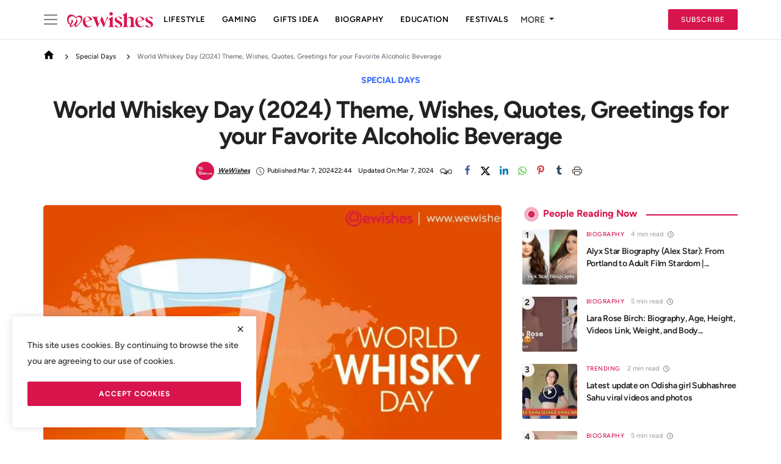

--- FILE ---
content_type: text/html; charset=UTF-8
request_url: https://www.wewishes.com/world-whiskey-day
body_size: 18114
content:
<!DOCTYPE html>
<html lang="en" >
<head>
<meta charset="utf-8">
<meta http-equiv="X-UA-Compatible" content="IE=edge">
<meta name="robots" content="index, follow">
<meta name="viewport" content="width=device-width, initial-scale=1">
<title>World Whiskey Day (2024) Theme, Wishes, Quotes, Greetings for your Favorite Alcoholic Beverage - We Wishes</title>
<meta name="description" content="World Whiskey Day 2024 Theme Wishes Quotes Greetings for your Favorite Alcoholic Beverage  Every year International Whiskey Day is celebrated on 27 Marc."/>
<meta name="keywords" content="Favorite Inspirational Whisky Quotes,World Whiskey Day 2023,World Whiskey Day FAQ&amp;#039;s,World Whiskey Day Images,World Whiskey Day quotes,World Whiskey Day theme,World Whiskey Day wiki,World Whiskey Day wishes"/>
<meta name="author" content="We Wishes"/>
<meta property="og:locale" content="en_US"/>
<meta property="og:site_name" content="We Wishes"/>
<meta name="X-CSRF-TOKEN" content="4b0ea91a2e5a0184a354a90373892363"><meta name="apple-mobile-web-app-capable" content="yes">
<meta name="apple-mobile-web-app-status-bar-style" content="#D8144E">
<meta name="apple-mobile-web-app-title" content="World Whiskey Day (2024) Theme, Wishes, Quotes, Greetings for your Favorite Alcoholic Beverage">
<meta itemprop="name" content="World Whiskey Day (2024) Theme, Wishes, Quotes, Greetings for your Favorite Alcoholic Beverage">
<meta itemprop="description" content="World Whiskey Day 2024 Theme Wishes Quotes Greetings for your Favorite Alcoholic Beverage  Every year International Whiskey Day is celebrated on 27 Marc.">
<meta itemprop="image" content="https://www.wewishes.com/uploads/images/202311/image_870x580_65579f8a70af4.webp">
<meta property="og:type" content="article"/>
<meta property="og:title" content="World Whiskey Day (2024) Theme, Wishes, Quotes, Greetings for your Favorite Alcoholic Beverage"/>
<meta property="og:description" content="World Whiskey Day 2024 Theme Wishes Quotes Greetings for your Favorite Alcoholic Beverage  Every year International Whiskey Day is celebrated on 27 Marc."/>
<meta property="og:url" content="https://www.wewishes.com/world-whiskey-day"/>
<meta property="og:image" content="https://www.wewishes.com/uploads/images/202311/image_870x580_65579f8a70af4.webp"/>
<meta property="og:image:width" content="750"/>
<meta property="og:image:height" content="422"/>
<meta property="article:author" content="WeWishes"/>
<meta property="fb:app_id" content=""/>
<meta property="article:tag" content="World Whiskey Day"/>
<meta property="article:published_time" content="2024-03-07 22:44:50"/>
<meta property="article:modified_time" content="2024-03-07 11:34:04"/>
<meta name="twitter:card" content="summary_large_image"/>
<meta name="twitter:site" content="@We Wishes"/>
<meta name="twitter:creator" content="@WeWishes"/>
<meta name="twitter:title" content="World Whiskey Day (2024) Theme, Wishes, Quotes, Greetings for your Favorite Alcoholic Beverage"/>
<meta name="twitter:description" content="World Whiskey Day 2024 Theme Wishes Quotes Greetings for your Favorite Alcoholic Beverage  Every year International Whiskey Day is celebrated on 27 Marc."/>
<meta name="twitter:image" content="https://www.wewishes.com/uploads/images/202311/image_870x580_65579f8a70af4.webp"/>
<link rel="icon" href="/favicon.ico" sizes="any">
<link rel="canonical" href="https://www.wewishes.com/world-whiskey-day"/>
<link rel="alternate" href="https://www.wewishes.com/world-whiskey-day" hreflang="en-US"/>
<link rel="preconnect" href=""><link rel="preconnect" href=""><link rel="preconnect" href=""><link href="https://www.wewishes.com/assets/vendor/bootstrap/css/bootstrap.min.css" rel="stylesheet">
<link href="https://www.wewishes.com/assets/mv/css/icons-2.2.min.css" rel="stylesheet">
<link href="https://www.wewishes.com/assets/mv/css/plugins-2.2.min.css" rel="stylesheet">
<link href="https://www.wewishes.com/assets/mv/css/style-2.2.min.css" rel="stylesheet">
<style>:root {--vr-font-primary:  'Figtree', sans-serif;;--vr-font-secondary:  'Figtree', sans-serif;;--vr-font-tertiary:  Charter, Georgia, Times, serif;;--vr-theme-color: #d8144d;--vr-block-color: #ffffff;--vr-mega-menu-color: #030303;}
.bn-ds-2{width: 336px; height: 280px;}.bn-mb-2{width: 300px; height: 250px;}.bn-ds-5{width: 728px; height: 90px;}.bn-mb-5{width: 300px; height: 250px;}.bn-ds-6{width: 728px; height: 90px;}.bn-mb-6{width: 300px; height: 250px;}.bn-ds-11{width: 336px; height: 280px;}.bn-mb-11{width: 300px; height: 250px;}</style>
<script>var VrConfig = {baseURL: 'https://www.wewishes.com', csrfTokenName: 'csrf_token', sysLangId: '1', authCheck: 0, rtl: false, isRecaptchaEnabled: '0', categorySliderIds: [], textOk: "OK", textCancel: "Cancel", textCorrectAnswer: "Correct Answer", textWrongAnswer: "Wrong Answer"};</script><meta name="rankz-verification" content="Eg0XY5IstDHTV9RP">
<meta name="contconcord"  content="IvzAshWvcLl7sLialEQt3F6m0bPQvpRZ" >
<meta name="p:domain_verify" content="04edf0e39b9fd13d78956410eb6547b7"/>
<meta name="p:domain_verify" content="90b0c9e0e9ce97cc165c42c4663542beb"/>
<meta name="rankz-verification" content="FxvMlHGVN7lgBqPL">
<meta name="google-site-verification" content="UMEQoidrdyw0cxe6B0QgM4hkTa_gvPXsaT3k9qgziMo" />
<meta name="p:domain_verify" content="04edf0e39b9fd13d78956410eb6547b7"/>
<meta name="bm-site-verification" content="e3619bad157a60b2ad2021793e34dd122b971e40">
<meta name='dmca-site-verification' content='YW5oa3VNTVc4b2RXbHg2Z1RWOUhmbVpTemRpaytxL2dZUjZCOTVuVjgvWT01' />
<meta name="p:domain_verify" content="702984004a720eaece84198db6cb306c"/>
<style>
.nav-main .navbar-nav .nav-link { color:#000}.side-nav svg path {fill:#000;} .main-content.post-text table {width:100%}.cookies-warning .btn-custom{font-weight:bold }.subscribe-btn {      background: var(--vr-theme-color);    color: #fff !important;}.post-content img {width:auto;height:auto;}.subscribe-btn:hover {     background:#000 !important;border-color:#000 ;    color: #fff !important;}section-cat-slider .section-content { height:auto;}.post-content .post-text table {     display: inline-block;    overflow: auto;    width: 100%;} .post-content .post-text table tbody {     width: 100%;    display: inline-table;} 
</style></head>
<body class="manojventure">
<//?= loadView('nav/_nav_top'); ?>
<header id="header" >
<div class="nav-main navbar navbar-expand-md"><nav class="container-xl"><button class="side-nav"type="button" aria-label="site navigation" aria-controls="staticBackdrop"data-bs-target="#staticBackdrop"data-bs-toggle="offcanvas"><svg height="24"viewBox="0 0 50 50"width="24"xmlns="http://www.w3.org/2000/svg"x="0px"y="0px"><path d="M 3 9 A 1.0001 1.0001 0 1 0 3 11 L 47 11 A 1.0001 1.0001 0 1 0 47 9 L 3 9 z M 3 24 A 1.0001 1.0001 0 1 0 3 26 L 47 26 A 1.0001 1.0001 0 1 0 47 24 L 3 24 z M 3 39 A 1.0001 1.0001 0 1 0 3 41 L 47 41 A 1.0001 1.0001 0 1 0 47 39 L 3 39 z"></path></svg></button><div class="offcanvas offcanvas-start"aria-labelledby="staticBackdropLabel"data-bs-backdrop="static"id="staticBackdrop"tabindex="-1"><div class="offcanvas-body"><div class="w-100"><div class="search-box"><a href="https://www.wewishes.com/find"><svg height="20"viewBox="0 0 24 24"width="20"xmlns="http://www.w3.org/2000/svg"fill="none"stroke="currentColor"stroke-linecap="round"stroke-linejoin="round"stroke-width="2"><circle cx="11"cy="11"r="8"></circle><line x1="21"x2="16.65"y1="21"y2="16.65"></line></svg>Search</a><button class="btn-close"type="button"aria-label="Close"data-bs-dismiss="offcanvas"></button></div><ul class="left-nav left-navbar-nav mt-4"><li class="nav-item"><a href="https://www.wewishes.com/special-day"class="nav-link">Special Days</a></li><li class="nav-item"><a href="https://www.wewishes.com/education"class="nav-link">Education</a></li><li class="nav-item dropdown"><a href="#"class="nav-link d-flex dropdown-toggle justify-content-between"aria-expanded="true"aria-haspopup="true"data-bs-toggle="dropdown"role="button"><span>Lifestyle</span><i class="icon-arrow-down"></i></a><ul class="dropdown-menu menu-sub-items"><li class="nav-item"><a href="https://www.wewishes.com/lifestyle"class="nav-link">All</a></li><li class="nav-item"><a href="https://www.wewishes.com/lifestyle/relationships"class="nav-link">Relationships</a></li><li class="nav-item"><a href="https://www.wewishes.com/lifestyle/celebrity"class="nav-link">Celebrity</a></li><li class="nav-item"><a href="https://www.wewishes.com/lifestyle/happy-birthday-wishes"class="nav-link">Happy Birthday Wishes</a></li><li class="nav-item"><a href="https://www.wewishes.com/lifestyle/romantic-messages"class="nav-link">Romantic Messages</a></li><li class="nav-item"><a href="https://www.wewishes.com/lifestyle/spiritual"class="nav-link">Spiritual</a></li><li class="nav-item"><a href="https://www.wewishes.com/lifestyle/event"class="nav-link">Event</a></li><li class="nav-item"><a href="https://www.wewishes.com/lifestyle/skin-care"class="nav-link">Skin Care</a></li><li class="nav-item"><a href="https://www.wewishes.com/lifestyle/love-messages"class="nav-link">Love Messages</a></li><li class="nav-item"><a href="https://www.wewishes.com/lifestyle/diwali"class="nav-link">Diwali</a></li><li class="nav-item"><a href="https://www.wewishes.com/lifestyle/relationship"class="nav-link">Relationship</a></li><li class="nav-item"><a href="https://www.wewishes.com/lifestyle/zakir-khan"class="nav-link">Zakir khan</a></li></ul></li><li class="nav-item dropdown"><a href="#"class="nav-link d-flex dropdown-toggle justify-content-between"aria-expanded="true"aria-haspopup="true"data-bs-toggle="dropdown"role="button"><span>Biography</span><i class="icon-arrow-down"></i></a><ul class="dropdown-menu menu-sub-items"><li class="nav-item"><a href="https://www.wewishes.com/Biography"class="nav-link">All</a></li><li class="nav-item"><a href="https://www.wewishes.com/Biography/onlyfans-model"class="nav-link">OnlyFans Model</a></li><li class="nav-item"><a href="https://www.wewishes.com/Biography/tiktokers"class="nav-link">TikTokers</a></li><li class="nav-item"><a href="https://www.wewishes.com/Biography/youtubers"class="nav-link">YouTubers</a></li></ul></li><li class="nav-item dropdown"><a href="#"class="nav-link d-flex dropdown-toggle justify-content-between"aria-expanded="true"aria-haspopup="true"data-bs-toggle="dropdown"role="button"><span>Blog</span><i class="icon-arrow-down"></i></a><ul class="dropdown-menu menu-sub-items"><li class="nav-item"><a href="https://www.wewishes.com/blog"class="nav-link">All</a></li><li class="nav-item"><a href="https://www.wewishes.com/blog/jobs"class="nav-link">Jobs</a></li><li class="nav-item"><a href="https://www.wewishes.com/blog/insurance"class="nav-link">Insurance</a></li><li class="nav-item"><a href="https://www.wewishes.com/blog/trading"class="nav-link">Trading</a></li><li class="nav-item"><a href="https://www.wewishes.com/blog/Automobile"class="nav-link">Auto</a></li></ul></li><li class="nav-item"><a href="https://www.wewishes.com/dialogues"class="nav-link">Dialogues</a></li><li class="nav-item"><a href="https://www.wewishes.com/festival-events"class="nav-link">Festival &amp; Events</a></li><li class="nav-item"><a href="https://www.wewishes.com/tech"class="nav-link">Technology</a></li><li class="nav-item"><a href="https://www.wewishes.com/sex-and-relationships"class="nav-link">Sex and Relationships</a></li><li class="nav-item dropdown"><a href="#"class="nav-link d-flex dropdown-toggle justify-content-between"aria-expanded="true"aria-haspopup="true"data-bs-toggle="dropdown"role="button"><span>Gaming</span><i class="icon-arrow-down"></i></a><ul class="dropdown-menu menu-sub-items"><li class="nav-item"><a href="https://www.wewishes.com/gaming"class="nav-link">All</a></li><li class="nav-item"><a href="https://www.wewishes.com/gaming/casino-betting"class="nav-link">Casino &amp; Betting</a></li></ul></li><li class="nav-item dropdown"><a href="#"class="nav-link d-flex dropdown-toggle justify-content-between"aria-expanded="true"aria-haspopup="true"data-bs-toggle="dropdown"role="button"><span>Quotes</span><i class="icon-arrow-down"></i></a><ul class="dropdown-menu menu-sub-items"><li class="nav-item"><a href="https://www.wewishes.com/quotes"class="nav-link">All</a></li><li class="nav-item"><a href="https://www.wewishes.com/quotes/motivation"class="nav-link">Motivation</a></li></ul></li><li class="nav-item"><a href="https://www.wewishes.com/gift-ideas"class="nav-link">Gift Ideas</a></li><li class="nav-item"><a href="https://www.wewishes.com/finance"class="nav-link">Finance</a></li><li class="nav-item"><a href="https://www.wewishes.com/Gallery"class="nav-link">Gallery</a></li><li class="nav-item"><a href="https://www.wewishes.com/article"class="nav-link">Article</a></li><li class="nav-item dropdown"><a href="#"class="nav-link d-flex dropdown-toggle justify-content-between"aria-expanded="true"aria-haspopup="true"data-bs-toggle="dropdown"role="button"><span>Fashion</span><i class="icon-arrow-down"></i></a><ul class="dropdown-menu menu-sub-items"><li class="nav-item"><a href="https://www.wewishes.com/fashion"class="nav-link">All</a></li><li class="nav-item"><a href="https://www.wewishes.com/fashion/shopping"class="nav-link">Shopping</a></li></ul></li><li class="nav-item"><a href="https://www.wewishes.com/trending"class="nav-link">Trending</a></li><li class="nav-item"><a href="https://www.wewishes.com/crypto"class="nav-link">Crypto</a></li><li class="nav-item dropdown"><a href="#"class="nav-link d-flex dropdown-toggle justify-content-between"aria-expanded="true"aria-haspopup="true"data-bs-toggle="dropdown"role="button"><span>Entertainment</span><i class="icon-arrow-down"></i></a><ul class="dropdown-menu menu-sub-items"><li class="nav-item"><a href="https://www.wewishes.com/entertainment"class="nav-link">All</a></li><li class="nav-item"><a href="https://www.wewishes.com/entertainment/bollywood"class="nav-link">Bollywood</a></li></ul></li><li class="nav-item"><a href="https://www.wewishes.com/business"class="nav-link">Business</a></li><li class="nav-item"><a href="https://www.wewishes.com/health"class="nav-link">Health</a></li><li class="nav-item"><a href="contact"class="nav-link">Contact</a></li><li class="nav-item"><a href="newsletter"class="nav-link">Newsletter</a></li><li class="nav-item"><a href="advertise-online"class="nav-link">Advertise Online</a></li><li class="nav-item dropdown"><a href="#"class="nav-link d-flex dropdown-toggle justify-content-between"aria-expanded="true"aria-haspopup="true"data-bs-toggle="dropdown"role="button"><span>Follow</span><i class="icon-arrow-down"></i></a><ul class="dropdown-menu menu-sub-items"><li class="nav-item"><a href="https://news.google.com/publications/CAAqBwgKMKTztgswsY7OAw"class="nav-link">Google News</a></li><li class="nav-item"><a href="https://www.instagram.com/we_wishes"class="nav-link">Instagram</a></li><li class="nav-item"><a href="https://in.pinterest.com/wewishes/"class="nav-link">Pinterest</a></li><li class="nav-item"><a href="https://twitter.com/wewishes"class="nav-link">Twitter</a></li><li class="nav-item"><a href="https://www.facebook.com/wewishes"class="nav-link">Facebook</a></li></ul></li><li class="nav-item"><a href="https://www.wewishes.com/sitemap.xml"class="nav-link">Sitemap</a></li></ul><div class="social-sidebar"><h5>Connect with us</h5><ul><li><a class="facebook" href="https://www.facebook.com/we_wishes" rel="noopener nofollow" target="_blank" aria-label="facebook"><i class="icon-facebook"></i></a></li>    <li><a class="twitter" href="https://twitter.com/we_wishes" rel="noopener nofollow" target="_blank" aria-label="twitter"><i class="icon-twitter"></i></a></li>    <li><a class="pinterest" href="https://in.pinterest.com/wewishes/" rel="noopener nofollow" target="_blank" aria-label="pinterest"><i class="icon-pinterest"></i></a></li>    <li><a class="instagram" href="https://www.instagram.com/we_wishes/" rel="noopener nofollow" target="_blank" aria-label="instagram"><i class="icon-instagram"></i></a></li>    <li><a class="vk" href="https://whatsapp.com/channel/0029VaDz8mb8V0twUxHGmW1K" rel="noopener nofollow" target="_blank" aria-label="vk"><i class="icon-vk"></i></a></li>    <li><a class="telegram" href="https://t.me/wewishes" rel="noopener nofollow" target="_blank" aria-label="telegram"><i class="icon-telegram"></i></a></li>    <li><a class="youtube" href="https://www.youtube.com/c/WeWishes" rel="noopener nofollow" target="_blank" aria-label="youtube"><i class="icon-youtube"></i></a></li>     <li><a class="rss" href="https://www.wewishes.com/rss-feeds" aria-label="rss"><i class="icon-rss"></i></a></li>
</ul></div><footer class="sidepanel-footer-container"><a href="https://www.wewishes.com/privacy-policy"class="links"rel="noopener"target="_blank">Privacy Notice</a><a href="https://www.wewishes.com/terms-conditions"class="links"rel="noopener"target="_blank">Terms Of Use</a></footer></div></div></div>
<a href="https://www.wewishes.com" class="navbar-brand p-0">
<img src="https://www.wewishes.com/uploads/logo/logo_65563c29cae296-81157551.svg" alt="logo" class="logo" width="180" height="30">
</a>
<div class="collapse navbar-collapse">
<ul class="navbar-nav navbar-left display-flex align-items-center">
<li class="nav-item"> <a class="nav-link" href="https://www.wewishes.com/lifestyle">Lifestyle</a></li>
<li class="nav-item"><a class="nav-link" href="https://www.wewishes.com/gaming">Gaming</a> </li>
<li class="nav-item"><a class="nav-link" href="https://www.wewishes.com/gift-ideas">Gifts Idea</a> </li>
<li class="nav-item"><a class="nav-link" href="https://www.wewishes.com/biography">Biography</a> </li>
<li class="nav-item"><a class="nav-link" href="https://www.wewishes.com/education">Education</a> </li>
<li class="nav-item"><a class="nav-link" href="https://www.wewishes.com/festival-events">Festivals</a> </li>
<li class="dropdown relative"><a class="dropdown-toggle dropdown-more-icon" data-toggle="dropdown" href="#">MORE <i class="icon-ellipsis-h"></i></a><ul class="dropdown-menu  p-2 dropdown-more dropdown-top">
<li class="dropdown-more-item"><a class="nav-item p-0" href="https://www.wewishes.com/wish">Create Name Wishes</a></li>
<li class="dropdown-more-item"><a class="nav-item p-0" href="https://www.wewishes.com/photo-editor/">Free Photo Editor</a></li>
<li class="dropdown-more-item"><a class="nav-item p-0" href="https://www.wewishes.com/Card-Maker/">Card Maker Free</a></li></ul></li>
</ul><hr class="d-md-none text-white-50"><ul class="navbar-nav navbar-right flex-row flex-wrap align-items-center ms-md-auto"><li class="nav-item col-6 col-lg-auto p-0 position-relative"><a href="https://www.wewishes.com/newsletter" class="btn btn-md btn-custom subscribe-btn">Subscribe</a></li></ul></div></nav></div><div class="header-mobile-container"><div class="fixed-top"><div class="header-mobile"><div class="d-flex align-items-center">
<button type="button" class="menu-button mobile-menu-button" aria-label="menu">
<svg xmlns="http://www.w3.org/2000/svg" fill="currentColor" stroke="#222222" stroke-width="2" height="30" width="24" viewBox="0 0 24 24"><line x1="2" y1="4" x2="22" y2="4"></line><line x1="2" y1="11" x2="22" y2="11"></line><line x1="2" y1="18" x2="22" y2="18"></line>
</svg></button><div class="mobile-logo"><a href="https://www.wewishes.com"><img src="https://www.wewishes.com/uploads/logo/logo_65563c29cae296-81157551.svg" alt="logo" class="logo" width="150" height="50"></a></div><div class="mobile-sub"><a href="https://www.wewishes.com/newsletter" class="btn btn-md btn-custom subscribe-btn">Subscribe</a></div></div></div><div class="slide-mobile-menu">
<ul class="nav">
<li class="nav-item"> <a class="nav-link" href="https://www.wewishes.com/lifestyle">Lifestyle</a></li>
<li class="nav-item"><a class="nav-link" href="https://www.wewishes.com/gaming">Gaming</a> </li>
<li class="nav-item"><a class="nav-link" href="https://www.wewishes.com/gift-ideas">Gifts Idea</a> </li>
<li class="nav-item"><a class="nav-link" href="https://www.wewishes.com/biography">Biography</a> </li>
<li class="nav-item"><a class="nav-link" href="https://www.wewishes.com/education">Education</a> </li>
<li class="nav-item"><a class="nav-link" href="https://www.wewishes.com/festival-events">Festival & Events</a> </li>
<li class="nav-item"><a class="nav-link" href="https://www.wewishes.com/tech">Technology</a> </li> </ul> </div>
<div class="nav-mobile"id="navMobile"><div class="nav-mobile-inner"><div class="row"><div class="col-12 m-b-15"></div></div><div class="row"><div class="col-12 mb-3"><div class="search-box"><a href="https://www.wewishes.com/find"><svg height="20" viewBox="0 0 24 24" width="20" xmlns="http://www.w3.org/2000/svg" fill="none" stroke="currentColor" stroke-linecap="round" stroke-linejoin="round" stroke-width="2"><circle cx="11" cy="11" r="8"></circle><line x1="21" x2="16.65" y1="21" y2="16.65"></line></svg> <span>Search</span></a></div><ul class="nav navbar-nav"><li class="nav-item"><a class="nav-link"href="https://www.wewishes.com/special-day">Special Days</a></li><li class="nav-item"><a class="nav-link"href="https://www.wewishes.com/education">Education</a></li><li class="nav-item dropdown"><a class="nav-link dropdown-toggle d-flex justify-content-between"href="#"data-bs-toggle="dropdown"aria-expanded="true"role="button"aria-haspopup="true"><span>Lifestyle</span><i class="icon-arrow-down"></i></a><ul class="dropdown-menu menu-sub-items"><li class="nav-item"><a class="nav-link"href="https://www.wewishes.com/lifestyle">All</a></li><li class="nav-item"><a class="nav-link"href="https://www.wewishes.com/lifestyle/relationships">Relationships</a></li><li class="nav-item"><a class="nav-link"href="https://www.wewishes.com/lifestyle/celebrity">Celebrity</a></li><li class="nav-item"><a class="nav-link"href="https://www.wewishes.com/lifestyle/happy-birthday-wishes">Happy Birthday Wishes</a></li><li class="nav-item"><a class="nav-link"href="https://www.wewishes.com/lifestyle/romantic-messages">Romantic Messages</a></li><li class="nav-item"><a class="nav-link"href="https://www.wewishes.com/lifestyle/spiritual">Spiritual</a></li><li class="nav-item"><a class="nav-link"href="https://www.wewishes.com/lifestyle/event">Event</a></li><li class="nav-item"><a class="nav-link"href="https://www.wewishes.com/lifestyle/skin-care">Skin Care</a></li><li class="nav-item"><a class="nav-link"href="https://www.wewishes.com/lifestyle/love-messages">Love Messages</a></li><li class="nav-item"><a class="nav-link"href="https://www.wewishes.com/lifestyle/diwali">Diwali</a></li><li class="nav-item"><a class="nav-link"href="https://www.wewishes.com/lifestyle/relationship">Relationship</a></li><li class="nav-item"><a class="nav-link"href="https://www.wewishes.com/lifestyle/zakir-khan">Zakir khan</a></li></ul></li><li class="nav-item dropdown"><a class="nav-link dropdown-toggle d-flex justify-content-between"href="#"data-bs-toggle="dropdown"aria-expanded="true"role="button"aria-haspopup="true"><span>Biography</span><i class="icon-arrow-down"></i></a><ul class="dropdown-menu menu-sub-items"><li class="nav-item"><a class="nav-link"href="https://www.wewishes.com/Biography">All</a></li><li class="nav-item"><a class="nav-link"href="https://www.wewishes.com/Biography/onlyfans-model">OnlyFans Model</a></li><li class="nav-item"><a class="nav-link"href="https://www.wewishes.com/Biography/tiktokers">TikTokers</a></li><li class="nav-item"><a class="nav-link"href="https://www.wewishes.com/Biography/youtubers">YouTubers</a></li></ul></li><li class="nav-item dropdown"><a class="nav-link dropdown-toggle d-flex justify-content-between"href="#"data-bs-toggle="dropdown"aria-expanded="true"role="button"aria-haspopup="true"><span>Blog</span><i class="icon-arrow-down"></i></a><ul class="dropdown-menu menu-sub-items"><li class="nav-item"><a class="nav-link"href="https://www.wewishes.com/blog">All</a></li><li class="nav-item"><a class="nav-link"href="https://www.wewishes.com/blog/jobs">Jobs</a></li><li class="nav-item"><a class="nav-link"href="https://www.wewishes.com/blog/insurance">Insurance</a></li><li class="nav-item"><a class="nav-link"href="https://www.wewishes.com/blog/trading">Trading</a></li><li class="nav-item"><a class="nav-link"href="https://www.wewishes.com/blog/Automobile">Auto</a></li></ul></li><li class="nav-item"><a class="nav-link"href="https://www.wewishes.com/dialogues">Dialogues</a></li><li class="nav-item"><a class="nav-link"href="https://www.wewishes.com/festival-events">Festival &amp; Events</a></li><li class="nav-item"><a class="nav-link"href="https://www.wewishes.com/tech">Technology</a></li><li class="nav-item"><a class="nav-link"href="https://www.wewishes.com/sex-and-relationships">Sex and Relationships</a></li><li class="nav-item dropdown"><a class="nav-link dropdown-toggle d-flex justify-content-between"href="#"data-bs-toggle="dropdown"aria-expanded="true"role="button"aria-haspopup="true"><span>Gaming</span><i class="icon-arrow-down"></i></a><ul class="dropdown-menu menu-sub-items"><li class="nav-item"><a class="nav-link"href="https://www.wewishes.com/gaming">All</a></li><li class="nav-item"><a class="nav-link"href="https://www.wewishes.com/gaming/casino-betting">Casino &amp; Betting</a></li></ul></li><li class="nav-item dropdown"><a class="nav-link dropdown-toggle d-flex justify-content-between"href="#"data-bs-toggle="dropdown"aria-expanded="true"role="button"aria-haspopup="true"><span>Quotes</span><i class="icon-arrow-down"></i></a><ul class="dropdown-menu menu-sub-items"><li class="nav-item"><a class="nav-link"href="https://www.wewishes.com/quotes">All</a></li><li class="nav-item"><a class="nav-link"href="https://www.wewishes.com/quotes/motivation">Motivation</a></li></ul></li><li class="nav-item"><a class="nav-link"href="https://www.wewishes.com/gift-ideas">Gift Ideas</a></li><li class="nav-item"><a class="nav-link"href="https://www.wewishes.com/finance">Finance</a></li><li class="nav-item"><a class="nav-link"href="https://www.wewishes.com/Gallery">Gallery</a></li><li class="nav-item"><a class="nav-link"href="https://www.wewishes.com/article">Article</a></li><li class="nav-item dropdown"><a class="nav-link dropdown-toggle d-flex justify-content-between"href="#"data-bs-toggle="dropdown"aria-expanded="true"role="button"aria-haspopup="true"><span>Fashion</span><i class="icon-arrow-down"></i></a><ul class="dropdown-menu menu-sub-items"><li class="nav-item"><a class="nav-link"href="https://www.wewishes.com/fashion">All</a></li><li class="nav-item"><a class="nav-link"href="https://www.wewishes.com/fashion/shopping">Shopping</a></li></ul></li><li class="nav-item"><a class="nav-link"href="https://www.wewishes.com/trending">Trending</a></li><li class="nav-item"><a class="nav-link"href="https://www.wewishes.com/crypto">Crypto</a></li><li class="nav-item dropdown"><a class="nav-link dropdown-toggle d-flex justify-content-between"href="#"data-bs-toggle="dropdown"aria-expanded="true"role="button"aria-haspopup="true"><span>Entertainment</span><i class="icon-arrow-down"></i></a><ul class="dropdown-menu menu-sub-items"><li class="nav-item"><a class="nav-link"href="https://www.wewishes.com/entertainment">All</a></li><li class="nav-item"><a class="nav-link"href="https://www.wewishes.com/entertainment/bollywood">Bollywood</a></li></ul></li><li class="nav-item"><a class="nav-link"href="https://www.wewishes.com/business">Business</a></li><li class="nav-item"><a class="nav-link"href="https://www.wewishes.com/health">Health</a></li><li class="nav-item"><a class="nav-link"href="contact">Contact</a></li><li class="nav-item"><a class="nav-link"href="newsletter">Newsletter</a></li><li class="nav-item"><a class="nav-link"href="advertise-online">Advertise Online</a></li><li class="nav-item dropdown"><a class="nav-link dropdown-toggle d-flex justify-content-between"href="#"data-bs-toggle="dropdown"aria-expanded="true"role="button"aria-haspopup="true"><span>Follow</span><i class="icon-arrow-down"></i></a><ul class="dropdown-menu menu-sub-items"><li class="nav-item"><a class="nav-link"href="https://news.google.com/publications/CAAqBwgKMKTztgswsY7OAw">Google News</a></li><li class="nav-item"><a class="nav-link"href="https://www.instagram.com/we_wishes">Instagram</a></li><li class="nav-item"><a class="nav-link"href="https://in.pinterest.com/wewishes/">Pinterest</a></li><li class="nav-item"><a class="nav-link"href="https://twitter.com/wewishes">Twitter</a></li><li class="nav-item"><a class="nav-link"href="https://www.facebook.com/wewishes">Facebook</a></li></ul></li><li class="nav-item"><a class="nav-link"href="https://www.wewishes.com/sitemap.xml">Sitemap</a></li></ul></div><div class="col-4"><form action="https://www.wewishes.com/switch-dark-mode"method="post"><input type="hidden" name="csrf_token" value="4b0ea91a2e5a0184a354a90373892363"><input name="back_url"type="hidden"value="https://www.wewishes.com/world-whiskey-day"></form></div></div></div></div><div class="overlay-bg"id="overlay_bg"></div></header>

<div id="modalNewsletter" class="modal fade modal-newsletter" role="dialog">
    <div class="modal-dialog modal-lg modal-dialog-centered">
        <div class="modal-content">
            <div class="modal-body">
                <button type="button" class="btn-close" data-bs-dismiss="modal" aria-label="Close"></button>
                <h5 class="modal-title">Join Our Newsletter</h5>
                <p class="modal-desc">Join our subscribers list to get the latest news, updates and special offers directly in your inbox</p>
                <form id="form_newsletter_modal" class="form-newsletter needs-validation" data-form-type="modal">
                    <div class="mb-3">
                        <div class="modal-newsletter-inputs">
                            <input type="email" name="email" class="form-control form-input newsletter-input" placeholder="Email" required>
                            <button type="submit" id="btn_modal_newsletter" class="btn">Subscribe</button>
                        </div>
                    </div>
                    <input type="text" name="url">
                    <div id="modal_newsletter_response" class="text-center modal-newsletter-response">
                        <div class="form-group text-center m-b-0 text-close">
                            <button type="button" class="text-close" data-dismiss="modal">No, thanks</button>
                        </div>
                    </div>
                </form>
            </div>
        </div>
    </div>
</div><section class="section section-page">
    <div class="container-xl">
        <div class="row">
            <div class="col-md-12 post-content single-top">
                <div class="d-flex align-items-center justify-content-center mb-3">
                    <div class="bd-highlight edit-btn ms-auto">
                                            </div>
                </div>
<nav aria-label="breadcrumb">
    <ol class="breadcrumb">
        <li class="breadcrumb-item">
            <a href="https://www.wewishes.com">
                <svg height="18" viewBox="0 0 24 24" width="18" title="Home">
                    <path d="M12 2.1L1 12h3v9h6v-7h4v7h6v-9h3L12 2.1z"></path>
                </svg>
            </a>
        </li>
                <li class="breadcrumb-item">
            <a href="https://www.wewishes.com/special-day">
                <span class="nav-g">
                    <svg height="24" viewBox="0 0 24 24" width="24" fill="none">
                        <path d="M10.951 8L10 8.94 13.09 12 10 15.06l.951.94L15 12l-4.049-4z" fill="#171717"></path>
                    </svg>
                </span>
                Special Days            </a>
        </li>
                <li class="active breadcrumb-item">
            <span class="nav-g">
                <svg height="24" viewBox="0 0 24 24" width="24" fill="none">
                    <path d="M10.951 8L10 8.94 13.09 12 10 15.06l.951.94L15 12l-4.049-4z" fill="#171717"></path>
                </svg>
            </span>
            World Whiskey Day (2024) Theme, Wishes, Quotes, Greetings for your Favorite Alcoholic Beverage        </li>
    </ol>
</nav>

<script type="application/ld+json">
{
    "@context": "https://schema.org",
    "@type": "BreadcrumbList",
    "itemListElement": [
        {
            "@type": "ListItem",
            "position": 1,
            "name": "Home",
            "item": "https://www.wewishes.com"
        },
                {
            "@type": "ListItem",
            "position": 2,
            "name": "Special Days",
            "item": "https://www.wewishes.com/special-day"
        },                {
            "@type": "ListItem",
            "position": 3,
            "name": "World Whiskey Day (2024) Theme, Wishes, Quotes, Greetings for your Favorite Alcoholic Beverage",
            "item": ""
        }            ]
}
</script>
   <div class="bd-highlight"><a href="https://www.wewishes.com/special-day"><span class="badge badge-category"style="color:#2d65fe">Special Days</span></a>
                </div>
                <h1 class="post-title">World Whiskey Day (2024) Theme, Wishes, Quotes, Greetings for your Favorite Alcoholic Beverage</h1>
                <div class="d-flex align-items-center justify-content-center post-details-meta single-p">
                                        <div class="item-meta item-meta-author"><a href="https://www.wewishes.com/profile/wewishes"><img alt="WeWishes profile photo"src="https://www.wewishes.com/uploads/profile/202311/avatar_1_6555bab45b463.webp"height="24"width="24"><span>WeWishes</span></a>
                    </div>
                                        <div class="item-meta item-meta-date">
                        <svg height="13" viewBox="0 0 16 16" width="13" fill="currentColor" xmlns="http://www.w3.org/2000/svg" class="bi bi-clock">
                            <path d="M8 3.5a.5.5 0 0 0-1 0V9a.5.5 0 0 0 .252.434l3.5 2a.5.5 0 0 0 .496-.868L8 8.71V3.5z" />
                            <path d="M8 16A8 8 0 1 0 8 0a8 8 0 0 0 0 16zm7-8A7 7 0 1 1 1 8a7 7 0 0 1 14 0z" />
                        </svg> <span>Published:Mar 7, 202422:44</span>
                    </div>
                                        <div class="item-meta item-meta-date"><span>Updated on:Mar 7, 2024</span>
                    </div>
                                        <div class="item-meta item-meta-comment">
                        <span><i class="icon-comment"></i>0</span>
                                            </div>
                    <div class="d-flex post-share-buttons">
                         <div class="btn-share"><a href="#" target="_blank" rel="noopener nofollow" title="Facebook" aria-label="Facebook" onclick="window.open('https://www.facebook.com/sharer/sharer.php?u=https%3A%2F%2Fwww.wewishes.com%2Fworld-whiskey-day', 'Share This Post', 'width=640,height=450');return false" class="color-facebook"><i class="icon-facebook"></i></a></div><div class="btn-share"><a target="_blank" href="#" rel="noopener nofollow" title="twitter" aria-label="twitter" onclick="window.open('https://twitter.com/share?url=https%3A%2F%2Fwww.wewishes.com%2Fworld-whiskey-day&amp;text=World+Whiskey+Day+%282024%29+Theme%2C+Wishes%2C+Quotes%2C+Greetings+for+your+Favorite+Alcoholic+Beverage', 'Share This Post', 'width=640,height=450');return false" class="color-twitter"><svg xmlns="http://www.w3.org/2000/svg" id="body_1" width="19" height="14"><g transform="matrix(0.61290324 0 0 0.6086956 0 0)"><g transform="matrix(0.0496976 0 0 0.0496976 2.7774148 -0)"><path d="M403.229 0L481.735 0L310.219 196.04L512 462.799L354.002 462.799L230.261 301.007L88.669 462.799L10.109001 462.799L193.564 253.11601L0 0L161.999 0L273.85498 147.88L403.229 0zM375.673 415.805L419.178 415.805L138.363 44.527L91.68301 44.527L375.673 415.80502z" stroke="none" fill="#000000" fill-rule="nonzero" /></g></g></svg></a></div><div class="btn-share"><a href="#" target="_blank" rel="noopener nofollow" title="linkedin" aria-label="linkedin" onclick="window.open('http://www.linkedin.com/shareArticle?mini=true&amp;url=https%3A%2F%2Fwww.wewishes.com%2Fworld-whiskey-day', 'Share This Post', 'width=640,height=450');return false" class="color-linkedin"><i class="icon-linkedin"></i></a></div><div class="btn-share"><a target="_blank" rel="noopener nofollow" title="whatsapp" aria-label="whatsapp" href="https://api.whatsapp.com/send?text=World+Whiskey+Day+%282024%29+Theme%2C+Wishes%2C+Quotes%2C+Greetings+for+your+Favorite+Alcoholic+Beverage - https%3A%2F%2Fwww.wewishes.com%2Fworld-whiskey-day" class="color-whatsapp" target="_blank"><i class="icon-whatsapp"></i></a></div><div class="btn-share"><a target="_blank" href="#" rel="noopener nofollow" title="pinterest" aria-label="pinterest" onclick="window.open('http://pinterest.com/pin/create/button/?url=https%3A%2F%2Fwww.wewishes.com%2Fworld-whiskey-day&amp;media=https://www.wewishes.com/uploads/images/202311/image_870x_65579f8c3fddc.webp', 'Share This Post', 'width=640,height=450');return false" class="color-pinterest"><i class="icon-pinterest"></i></a></div><div class="btn-share"><a target="_blank" rel="noopener nofollow" title="tumblr" aria-label="tumblr"  href="#" onclick="window.open('http://www.tumblr.com/share/link?url=https%3A%2F%2Fwww.wewishes.com%2Fworld-whiskey-day&amp;title=World+Whiskey+Day+%282024%29+Theme%2C+Wishes%2C+Quotes%2C+Greetings+for+your+Favorite+Alcoholic+Beverage', 'Share This Post', 'width=640,height=450');return false" class="color-tumblr"><i class="icon-tumblr"></i></a></div><div class="btn-share ms-auto"><div class="btn-inner"><a aria-label="print" href="#" id="print_post" data-bs-toggle="tooltip" data-bs-placement="bottom" title=""><svg xmlns="http://www.w3.org/2000/svg" width="16" height="16" fill="currentColor" class="bi bi-printer" viewBox="0 0 16 16"><path d="M2.5 8a.5.5 0 1 0 0-1 .5.5 0 0 0 0 1z"></path><path d="M5 1a2 2 0 0 0-2 2v2H2a2 2 0 0 0-2 2v3a2 2 0 0 0 2 2h1v1a2 2 0 0 0 2 2h6a2 2 0 0 0 2-2v-1h1a2 2 0 0 0 2-2V7a2 2 0 0 0-2-2h-1V3a2 2 0 0 0-2-2H5zM4 3a1 1 0 0 1 1-1h6a1 1 0 0 1 1 1v2H4V3zm1 5a2 2 0 0 0-2 2v1H2a1 1 0 0 1-1-1V7a1 1 0 0 1 1-1h12a1 1 0 0 1 1 1v3a1 1 0 0 1-1 1h-1v-1a2 2 0 0 0-2-2H5zm7 2v3a1 1 0 0 1-1 1H5a1 1 0 0 1-1-1v-3a1 1 0 0 1 1-1h6a1 1 0 0 1 1 1z"></path></svg></a></div></div>                    </div>
                </div>
            </div>
            <div class="col-md-12 col-lg-8">
                <div class="post-content">
                    <div class="single-img">
                        <div class="post-image">
                            <div class="post-image-inner">
                                <img alt="World Whiskey Day (2024) Theme, Wishes, Quotes, Greetings for your Favorite Alcoholic Beverage" title="World Whiskey Day (2024) Theme, Wishes, Quotes, Greetings for your Favorite Alcoholic Beverage" src="https://www.wewishes.com/uploads/images/202311/image_870x580_65579f8a70af4.webp" class="center-image img-responsive">
                                                                <figcaption class="img-description">
                                    World Whiskey Day|</figcaption>
                                                                                            </div>
                        </div>
                    </div>
                   
                                <div class="container container-bn container-bn-ds ">
                <div class="row">
                    <div class="bn-content">
                        <div class="bn-inner bn-ds-9">
                            <center><ins class="adsbygoogle"
     style="display:inline-block;width:728px;height:90px"
     data-ad-client="ca-pub-4491096373250905"
     data-ad-slot="9073075125"></ins>
</center>                        </div>
                    </div>
                </div>
            </div>
                    <div class="container container-bn container-bn-mb ">
                <div class="row">
                    <div class="bn-content">
                        <div class="bn-inner bn-mb-9">
                            <center><ins class="adsbygoogle"
     style="display:inline-block;width:300px;height:250px"
     data-ad-client="ca-pub-4491096373250905"
     data-ad-slot="9073075125"></ins>
</center>                        </div>
                    </div>
                </div>
            </div>
                            <div class="mt-4 main-content post-text">
                        <p><strong><a href="https://www.wewishes.com/world-whiskey-day/" data-type="post" data-id="27421">World Whiskey Day</a> (2024) Theme, Wishes, Quotes, Greetings for your Favorite Alcoholic Beverage : </strong>Every year International Whiskey Day is celebrated on <strong><em>27 March</em></strong> to make a joy with close friends and family. This is the annual day that is celebrated everywhere in world to make cheers and entertainment with some funny glasses of alcohol. It is the thousands years ago tradition, when people use whiskey to finish their routine life problems and stress with this<strong><em> amazing drinking beverages</em></strong>. International Whiskey Day is a better way to make cordial people and also have cheerful golden moments of life. However World Whisky Day is different day that is also related to International Whisky Day but it falls on Third Saturday on May. So friends this is the day to enjoy your life and open your heart in open sky and here in this article we will know about the <strong><a href="https://en.wikipedia.org/wiki/International_whisk(e)y_day" data-type="URL" data-id="https://en.wikipedia.org/wiki/International_whisk(e)y_day" target="_blank" rel="noreferrer noopener">International Whiskey Day 2024 Wikipedia</a><em>, Wishes, Quotes, Greetings, Messages, Inspirational Sayings</em></strong> that you can share with your friends and close one's.
<!-- /wp:paragraph -->
<h2 class="wp-block-heading">The Theme of World Whiskey Day 2024</h2>
<p>Every year, World Whiskey Day adopts a unique theme to bring whiskey enthusiasts together and celebrate the diversity of this spirit. The theme for World Whiskey Day 2024 is "<em>The water of life” or 'uisce na beatha</em>" This theme invites us to explore the captivating stories behind various whiskey brands, distilleries, and the individuals who have contributed to the art of whiskey-making throughout history. It encourages us to appreciate the legacy and heritage associated with our favorite whiskies.
<!-- /wp:paragraph -->
<h2 class="wp-block-heading">Wishes for World Whiskey Day</h2>
<p>On this joyous occasion of World Whiskey Day, we extend our warmest wishes to all whiskey enthusiasts, connoisseurs, and appreciators. May your glass be filled with the finest whiskey, and may each sip bring you immense pleasure and satisfaction. Cheers to the artistry, craftsmanship, and the distinct flavors that make whiskey a true elixir of life. May this World Whiskey Day be a memorable and delightful celebration for you and your loved ones.            <div class="container container-bn container-bn-ds mb-3">
                <div class="row">
                    <div class="bn-content">
                        <div class="bn-inner bn-ds-3">
                            <!-- 350 X 250 -->
<ins class="adsbygoogle"
     style="display:inline-block;width:250px;height:250px"
     data-ad-client="ca-pub-4491096373250905"
     data-ad-slot="5928085075"></ins>                        </div>
                    </div>
                </div>
            </div>
                    <div class="container container-bn container-bn-mb mb-3">
                <div class="row">
                    <div class="bn-content">
                        <div class="bn-inner bn-mb-3">
                            <!-- 350 X 250 -->
<ins class="adsbygoogle"
     style="display:inline-block;width:250px;height:250px"
     data-ad-client="ca-pub-4491096373250905"
     data-ad-slot="5928085075"></ins>                        </div>
                    </div>
                </div>
            </div>
        
<!-- /wp:paragraph -->
<h2 class="wp-block-heading">World Whiskey Day 2024 Key Highlights</h2>
<!-- wp:image {"id":27520,"sizeSlug":"full","linkDestination":"none"} -->
<figure class="wp-block-image size-full"><img src="https://www.wewishes.com/wp-content/uploads/2023/03/World-Whiskey-Day.jpg" alt="World Whiskey Day" class="wp-image-27520">
<figcaption class="wp-element-caption">Glass of whiskey and ice icon vector. Third Saturday of May. Important day</figcaption>
</figure>
<!-- wp:table {"className":"is-style-stripes"} -->
<figure class="wp-block-table is-style-stripes">
<table>
<tbody>
<tr>
<td>Event</td>
<td>International Whiskey Day</td>
</tr>
<tr>
<td>Type</td>
<td>Fun, Joy</td>
</tr>
<tr>
<td>Observe date</td>
<td>27 March</td>
</tr>
<tr>
<td>Observation by</td>
<td>Worldwide</td>
</tr>
<tr>
<td>Significance</td>
<td>Ideal ecstasy opportunity to whiskey fans to make some fun with each other without tense, depression</td>
</tr>
<tr>
<td>1st Observation</td>
<td>2012</td>
</tr>
<tr>
<td>Organized by</td>
<td>Hot Rum Cow</td>
</tr>
<tr>
<td>Founder</td>
<td>Blair Bowman</td>
</tr>
<tr>
<td>Activities</td>
<td>fun entertainment with alcoholic beverage<br>office parties with whiskey bottles</td>
</tr>
<tr>
<td>Frequency</td>
<td>Annual</td>
</tr>
</tbody>
</table>
</figure>
<!-- /wp:table -->
<h2 class="wp-block-heading">International Whiskey Day 2024 Wishes, Quotes, Greetings</h2>
<!-- wp:list -->
<ul>
<li>Let's open the heart to participate this global fun day with a cute drink of whisky on occasional day of <a href="https://www.wewishes.com/world-whiskey-day/" data-type="post" data-id="27421">World Whiskey Day 2024</a>.</li>
<li>Make some encourage with joyful ecstasy moments with no age bar, let's celebrate this amazing day to make some memorable moments.</li>
<li>It is the very old memory of life that is evergreen my sadness and happiness....it is attention of my life that have profound impact to cheers life.</li>
<li>Happy World Whiskey Day 2024 to all whisky fans, this is influential day to swim in water, to fly in sky, let's cheer's with your favorite whiskey on this day.</li>
<li>There is no complaint, no blaming, no claiming, no reproach because here is only pleasure, enjoyment and excitement on whiskey day 2024.</li>
</ul>
<!-- /wp:list -->
<h2 class="wp-block-heading">Favorite Inspirational Whisky Quotes to Cheers your Favorite Drink</h2>
<!-- wp:list -->
<ul>
<li>Only one thing that provides more entertainment with its quantity is my favorite whiskey, let's make it more.</li>
<li>Only heaven occurs on earth that is one place distillery where all my favorite drink prepare to mitigate someone monotonous moments of life.</li>
<li>Here is care and it is the place there is only dare, let's enjoy this favorite drink on the official day of World Whiskey Day forever.</li>
<li>It is true that whiskey improve your life, it provides you much more fun, excitement with underage.</li>
<li>Love, affection, blessings all happens with a glass of alcoholic water. Let's make it more enjoyable with whiskey water glass on the world whiskey day forever.</li>
</ul>
<!-- /wp:list -->
<h2 class="wp-block-heading">World Whiskey Day 2024 Activities</h2>
<!-- wp:list -->
<ul>
<li>Make some fun with your favorite friends and close one's with a night party of whiskey.</li>
<li>Cheer's life enjoyable moments with your office colleagues with no age bar.</li>
<li>Give a amazing dinner party your favorite with their favorite whiskey glasses.</li>
<li>Enjoy your full day with your favorite alcoholic distil water on the day.</li>
<li>Jon a whisky club to entertain your life with your favorite whiskey pack.</li>
</ul>
<!-- /wp:list -->
<h2 class="wp-block-heading">Conclusion</h2>
<p>World Whiskey Day 2024 with its theme "Whiskey Tales: A Journey Through Time" promises to be an extraordinary celebration of the rich heritage and stories behind our favorite whiskies. Whether you prefer Scotch, Irish, bourbon, or any other variety, this day is an opportunity to immerse yourself in the world of whiskey and appreciate the craftsmanship and passion that goes into each bottle. From heartfelt wishes to inspiring quotes and delightful greetings, we hope this article has added to your World Whiskey Day festivities. Remember to savor your whiskey responsibly and enjoy this exceptional day dedicated to the spirits that bring us joy.
<!-- /wp:paragraph -->
<h2 class="wp-block-heading">FAQ's about World Whiskey Day</h2>
<!-- wp:rank-math/faq-block {"questions":[{"id":"faq-question-1680236908024","title":"Why people celebrate the International World Whiskey Day ?","content":"\u003cem\u003eThis is the annual day that is a funny day for all whiskey fan people, it is the day when people make some fun with their friends and family to mitigate sadness and cheer's life.\u003c/em\u003e","visible":true},{"id":"faq-question-1680236914496","title":"On which date World Whiskey Day is celebrated ?","content":"\u003cem\u003eThird Saturday of May\u003c/em\u003e","visible":true},{"id":"faq-question-1680236939729","title":"On which date International Whiskey Day is celebrated ?","content":"\u003cem\u003e27 March\u003c/em\u003e","visible":true}]} -->
<div class="wp-block-rank-math-faq-block">
<div class="rank-math-faq-item">
<h3 class="rank-math-question">Why people celebrate the International World Whiskey Day ?</h3>
<div class="rank-math-answer"><em>This is the annual day that is a funny day for all whiskey fan people, it is the day when people make some fun with their friends and family to mitigate sadness and cheer's life.</em></div>
</div>
<div class="rank-math-faq-item">
<h3 class="rank-math-question">On which date World Whiskey Day is celebrated ?</h3>
<div class="rank-math-answer"><em>Third Saturday of May</em></div>
</div>
<div class="rank-math-faq-item">
<h3 class="rank-math-question">On which date International Whiskey Day is celebrated ?</h3>
<div class="rank-math-answer"><em>27 March</em></div>
</div>
</div>
<!-- /wp:rank-math/faq-block -->
<p>For more update stay tune with <strong><em><a href="https://www.wewishes.com/" target="_blank" data-type="URL" data-id="https://www.wewishes.com/" rel="noreferrer noopener">wewishes.com</a></em></strong>
<!-- /wp:paragraph -->
<p>            <div class="container container-bn container-bn-ds mb-3">
                <div class="row">
                    <div class="bn-content">
                        <div class="bn-inner bn-ds-4">
                            <!-- SociallyKeeda - Responsive -->
<ins class="adsbygoogle"
     style="display:block"
     data-ad-client="ca-pub-4491096373250905"
     data-ad-slot="5450898651"
     data-ad-format="auto"
     data-full-width-responsive="true"></ins>                        </div>
                    </div>
                </div>
            </div>
                    <div class="container container-bn container-bn-mb mb-3">
                <div class="row">
                    <div class="bn-content">
                        <div class="bn-inner bn-mb-4">
                            <!-- SociallyKeeda - Responsive -->
<ins class="adsbygoogle"
     style="display:block"
     data-ad-client="ca-pub-4491096373250905"
     data-ad-slot="5450898651"
     data-ad-format="auto"
     data-full-width-responsive="true"></ins>                        </div>
                    </div>
                </div>
            </div>
        
<!-- /wp:paragraph -->                    </div>
                                                            <div class="w-100 bottom-post text-center">
                        <p class="mb-3">For more on news and current affairs, please visit <strong><a href="https://www.wewishes.com"target="_blank">We Wishes</a></strong>.</p>
                        <div class="d-flex justify-content-center mb-3"><a href="https://whatsapp.com/channel/0029VaDz8mb8V0twUxHGmW1K" class="btn btn-custom btn-md w-50 whatsapp-c" target="_blank">Join Whatsapp Channel </a> &nbsp; &nbsp; <a href="https://t.me/wewishes" class="btn btn-custom btn-md w-50 telegram-c" target="_blank">Join Telegram Channel</a>
                        </div>
                    </div>
                    <div class="d-flex align-items-center flex-row mt-5 post-tags">
                        <ul class="d-flex flex-row">
                                                        <li>
                                <a href="https://www.wewishes.com/tag/world-whiskey-day">
                                    World Whiskey Day</a>
                            </li>
                                                    </ul>
                    </div>
                                        <div class="row">
                        <div class="mb-3 col-sm-12 col-xs-12 mb-0 mt-5 noselect reactions">
                            <div id="reactions_result">
                                <div class="col-reaction col-reaction-like"onclick='addReaction("1640","like")'><div class="col-sm-12"><div class="row"><div class="icon-cnt"><img alt="like"class="img-reaction"src="https://www.wewishes.com/assets/img/reactions/like.png"> <label class="label reaction-num-votes">0</label></div></div><div class="row"><p class="text-center"><label class="label label-reaction ">Like</label></p></div></div></div><div class="col-reaction col-reaction-like"onclick='addReaction("1640","dislike")'><div class="col-sm-12"><div class="row"><div class="icon-cnt"><img alt="dislike"class="img-reaction"src="https://www.wewishes.com/assets/img/reactions/dislike.png"> <label class="label reaction-num-votes">0</label></div></div><div class="row"><p class="text-center"><label class="label label-reaction ">Dislike</label></p></div></div></div><div class="col-reaction col-reaction-like"onclick='addReaction("1640","love")'><div class="col-sm-12"><div class="row"><div class="icon-cnt"><img alt="love"class="img-reaction"src="https://www.wewishes.com/assets/img/reactions/love.png"> <label class="label reaction-num-votes">0</label></div></div><div class="row"><p class="text-center"><label class="label label-reaction ">Love</label></p></div></div></div><div class="col-reaction col-reaction-like"onclick='addReaction("1640","funny")'><div class="col-sm-12"><div class="row"><div class="icon-cnt"><img alt="funny"class="img-reaction"src="https://www.wewishes.com/assets/img/reactions/funny.png"> <label class="label reaction-num-votes">0</label></div></div><div class="row"><p class="text-center"><label class="label label-reaction ">Funny</label></p></div></div></div><div class="col-reaction col-reaction-like"onclick='addReaction("1640","angry")'><div class="col-sm-12"><div class="row"><div class="icon-cnt"><img alt="angry"class="img-reaction"src="https://www.wewishes.com/assets/img/reactions/angry.png"> <label class="label reaction-num-votes">0</label></div></div><div class="row"><p class="text-center"><label class="label label-reaction ">Angry</label></p></div></div></div><div class="col-reaction col-reaction-like"onclick='addReaction("1640","sad")'><div class="col-sm-12"><div class="row"><div class="icon-cnt"><img alt="sad"class="img-reaction"src="https://www.wewishes.com/assets/img/reactions/sad.png"> <label class="label reaction-num-votes">0</label></div></div><div class="row"><p class="text-center"><label class="label label-reaction ">Sad</label></p></div></div></div><div class="col-reaction col-reaction-like"onclick='addReaction("1640","wow")'><div class="col-sm-12"><div class="row"><div class="icon-cnt"><img alt="wow"class="img-reaction"src="https://www.wewishes.com/assets/img/reactions/wow.png"> <label class="label reaction-num-votes">0</label></div></div><div class="row"><p class="text-center"><label class="label label-reaction ">Wow</label></p></div></div></div></div>
                        </div>
                    </div>
                                        <div class="d-flex about-author">
                        <div class="flex-shrink-0"><a href="https://www.wewishes.com/profile/wewishes" class="author-link"><img alt="WeWishes profile photo"src="https://www.wewishes.com/uploads/profile/202311/avatar_1_6555bab45b463.webp"class="img-fluid img-author"height="70"width="70"></a>
                        </div>
                        <div class="flex-grow-1 ms-3"><strong class="username"><a href="https://www.wewishes.com/profile/wewishes">WeWishes</a></strong>
                           <p class="mb-0 fw-light"> wewishes.com is an online collection of inspiring quotes, motivational stories, startup stories, biography, festival events on every aspect of life where you would be able to find the value and power of yours’ self.</p>
                                <div class="social">
                                    <ul class="profile-social-links">
                                                                                <li><a href="#" aria-label="facebook" title="facebook" target="_blank"><i class="icon-facebook"></i></a>
                                        </li>
                                                                                <li><a href="#" aria-label="twitter" title="twitter" target="_blank"><i class="icon-twitter"></i></a>
                                        </li>
                                                                                <li><a href="#" aria-label="pinterest" title="pinterest" target="_blank"><i class="icon-pinterest"></i></a>
                                        </li>
                                                                                <li><a href="#" aria-label="instagram" title="instagram" target="_blank"><i class="icon-instagram"></i></a>
                                        </li>
                                                                                <li><a aria-label="RSS feed" title="RSS feed" href="https://www.wewishes.com/rss/author/wewishes"><i class="icon-rss"></i></a>
                                        </li>
                                                                            </ul>
                                </div>
                                                        </div>
                    </div>
                    <section class="section mt-5 section-related-posts">
                        <div class="row">
                            <div class="col-12">
                                <div class="section-title">
                                    <div class="d-flex align-items-center justify-content-between">
                                        <h3 class="title">Related Posts</h3>
                                    </div>
                                </div>
                                <div class="">
                                    <div class="row">
                                                                                <div class="col-sm-6 col-md-6">
                                            <div class="post-item-small tbl-container">
                                                <div class="tbl-cell left">
                                                    <div class="image">
                                                                                                                <div class="image ratio"><a href="https://www.wewishes.com/new-years-history-facts-importance-of-new-years-celebration" ><img alt="New Year&#039;s History Facts - Importance of New Year&#039;s Celebration"src="[data-uri]"class="img-fluid lazyload"height="160"width="269"data-src="https://www.wewishes.com/uploads/images/202311/image_430x256_655763d2ac968.webp"title="New Year&#039;s History Facts - Importance of New Year&#039;s Celebration"></a>
                                                        </div>
                                                                                                            </div>
                                                </div>
                                                <div class="tbl-cell right">
                                                    <p class="small-post-meta">
                                                        <span class="cat-name"><a href="https://www.wewishes.com/special-day">Special Days</a></span>
<span class="time-icon"> 3 min <span class="m-hide">read</span></span>
</p>
                                                    <h3 class="title"><a href="https://www.wewishes.com/new-years-history-facts-importance-of-new-years-celebration">New Year&#039;s History Facts - Importance of New Year&#039;s Celebration</a></h3>
                                                </div>
                                            </div>
                                        </div>
                                                                                <div class="col-sm-6 col-md-6">
                                            <div class="post-item-small tbl-container">
                                                <div class="tbl-cell left">
                                                    <div class="image">
                                                                                                                <div class="image ratio"><a href="https://www.wewishes.com/no-bra-day" ><img alt="Happy National No BRA Day (2025) Wishes, Quotes, Greetings, Posters, Memes, Status to Share"src="[data-uri]"class="img-fluid lazyload"height="160"width="269"data-src="https://www.wewishes.com/uploads/images/202311/image_430x256_65579dfd0fc67.webp"title="Happy National No BRA Day (2025) Wishes, Quotes, Greetings, Posters, Memes, Status to Share"></a>
                                                        </div>
                                                                                                            </div>
                                                </div>
                                                <div class="tbl-cell right">
                                                    <p class="small-post-meta">
                                                        <span class="cat-name"><a href="https://www.wewishes.com/special-day">Special Days</a></span>
<span class="time-icon"> 3 min <span class="m-hide">read</span></span>
</p>
                                                    <h3 class="title"><a href="https://www.wewishes.com/no-bra-day">Happy National No BRA Day (2025) Wishes, Quotes, Greetings, Posters, Memes, Status to Share</a></h3>
                                                </div>
                                            </div>
                                        </div>
                                                                                <div class="col-sm-6 col-md-6">
                                            <div class="post-item-small tbl-container">
                                                <div class="tbl-cell left">
                                                    <div class="image">
                                                                                                                <div class="image ratio"><a href="https://www.wewishes.com/world-vegetarian-day" ><img alt="Happy World Vegetarian Day (2024) Theme, Wishes, Quotes, Status, Greetings - To make You a Pure Vegetarian Forever"src="[data-uri]"class="img-fluid lazyload"height="160"width="269"data-src="https://www.wewishes.com/uploads/images/202311/image_430x256_6557a0d17c440.webp"title="Happy World Vegetarian Day (2024) Theme, Wishes, Quotes, Status, Greetings - To make You a Pure Vegetarian Forever"></a>
                                                        </div>
                                                                                                            </div>
                                                </div>
                                                <div class="tbl-cell right">
                                                    <p class="small-post-meta">
                                                        <span class="cat-name"><a href="https://www.wewishes.com/special-day">Special Days</a></span>
<span class="time-icon"> 4 min <span class="m-hide">read</span></span>
</p>
                                                    <h3 class="title"><a href="https://www.wewishes.com/world-vegetarian-day">Happy World Vegetarian Day (2024) Theme, Wishes, Quotes, Status, Greetings - To make You a...</a></h3>
                                                </div>
                                            </div>
                                        </div>
                                                                                <div class="col-sm-6 col-md-6">
                                            <div class="post-item-small tbl-container">
                                                <div class="tbl-cell left">
                                                    <div class="image">
                                                                                                                <div class="image ratio"><a href="https://www.wewishes.com/important-days-in-april-2025" ><img alt="Important Days in April 2025: A Month of Awareness, Celebration, and Reflection"src="[data-uri]"class="img-fluid lazyload"height="160"width="269"data-src="https://www.wewishes.com/uploads/images/202502/image_430x256_67b5be935cc53.webp"title="Important Days in April 2025: A Month of Awareness, Celebration, and Reflection"></a>
                                                        </div>
                                                                                                            </div>
                                                </div>
                                                <div class="tbl-cell right">
                                                    <p class="small-post-meta">
                                                        <span class="cat-name"><a href="https://www.wewishes.com/special-day">Special Days</a></span>
<span class="time-icon"> 5 min <span class="m-hide">read</span></span>
</p>
                                                    <h3 class="title"><a href="https://www.wewishes.com/important-days-in-april-2025">Important Days in April 2025: A Month of Awareness, Celebration, and Reflection</a></h3>
                                                </div>
                                            </div>
                                        </div>
                                                                                <div class="col-sm-6 col-md-6">
                                            <div class="post-item-small tbl-container">
                                                <div class="tbl-cell left">
                                                    <div class="image">
                                                                                                                <div class="image ratio"><a href="https://www.wewishes.com/happy-black-friday-quotes-1600" ><img alt="Happy Black Friday: Quotes, Wishes, Sale, Offers"src="[data-uri]"class="img-fluid lazyload"height="160"width="269"data-src="https://www.wewishes.com/uploads/images/202311/image_430x256_65579e7c57b91.webp"title="Happy Black Friday: Quotes, Wishes, Sale, Offers"></a>
                                                        </div>
                                                                                                            </div>
                                                </div>
                                                <div class="tbl-cell right">
                                                    <p class="small-post-meta">
                                                        <span class="cat-name"><a href="https://www.wewishes.com/special-day">Special Days</a></span>
<span class="time-icon"> 3 min <span class="m-hide">read</span></span>
</p>
                                                    <h3 class="title"><a href="https://www.wewishes.com/happy-black-friday-quotes-1600">Happy Black Friday: Quotes, Wishes, Sale, Offers</a></h3>
                                                </div>
                                            </div>
                                        </div>
                                                                                <div class="col-sm-6 col-md-6">
                                            <div class="post-item-small tbl-container">
                                                <div class="tbl-cell left">
                                                    <div class="image">
                                                                                                                <div class="image ratio"><a href="https://www.wewishes.com/earth-day-wishes-and-quotes-to-inspire" ><img alt="World Earth Day Wishes and Quotes to Inspire Your Love for Mother"src="[data-uri]"class="img-fluid lazyload"height="160"width="269"data-src="https://www.wewishes.com/uploads/images/202311/image_430x256_655799823c30b.webp"title="World Earth Day Wishes and Quotes to Inspire Your Love for Mother"></a>
                                                        </div>
                                                                                                            </div>
                                                </div>
                                                <div class="tbl-cell right">
                                                    <p class="small-post-meta">
                                                        <span class="cat-name"><a href="https://www.wewishes.com/special-day">Special Days</a></span>
<span class="time-icon"> 7 min <span class="m-hide">read</span></span>
</p>
                                                    <h3 class="title"><a href="https://www.wewishes.com/earth-day-wishes-and-quotes-to-inspire">World Earth Day Wishes and Quotes to Inspire Your Love for Mother</a></h3>
                                                </div>
                                            </div>
                                        </div>
                                                                            </div>
                                </div>
                            </div>
                        </div>
                    </section>
                                        <section class="section mt-5 section-comments">
                        <div class="row">
                            <div class="col-12">
                                <div class="nav nav-tabs" id="navTabsComment" role="tablist">
                                                                        <button class="active nav-link" data-bs-target="#navComments" data-bs-toggle="tab" role="tab" type="button">
                                        Comments                                    </button>
                                                                    </div>
                                <div class="tab-content" id="navTabsComment">
                                                                        <div class="active fade show tab-pane" id="navComments" aria-labelledby="nav-home-tab" role="tabpanel">
                                            <form id="add_comment">
        <input type="hidden" name="parent_id" value="0">
        <input type="hidden" name="post_id" value="1640">
        <div class="form-row">
            <div class="row">
                <div class="form-group col-md-6">
                    <label>Name</label>
                    <input type="text" name="name" class="form-control form-input" maxlength="40" placeholder="Name">
                </div>
                <div class="form-group col-md-6">
                    <label>Email</label>
                    <input type="email" name="email" class="form-control form-input" maxlength="100" placeholder="Email">
                </div>
            </div>
        </div>
        <div class="form-group">
            <label>Comment</label>
            <textarea name="comment" class="form-control form-input form-textarea" maxlength="4999" placeholder="Leave your comment..."></textarea>
        </div>
        <div class="form-group">
                    </div>
        <button type="submit" class="btn btn-md btn-custom">Post Comment</button>
    </form>
<div id="message-comment-result" class="message-comment-result"></div>
                                            <div id="comment-result">
                                                <input id="post_comment_limit"type="hidden"value="5"><div class="row"><div class="col-sm-12"><div class="comments"><ul class="comment-list"></ul></div></div></div></div>
                                    </div>
                                                                    </div>
                            </div>
                        </div>
                    </section>
                                                    <div class="container container-bn container-bn-ds ">
                <div class="row">
                    <div class="bn-content">
                        <div class="bn-inner bn-ds-7">
                            <ins class="adsbygoogle"
     style="display:block"
     data-ad-format="autorelaxed"
     data-ad-client="ca-pub-4491096373250905"
     data-ad-slot="5563978404"></ins>                        </div>
                    </div>
                </div>
            </div>
                    <div class="container container-bn container-bn-mb ">
                <div class="row">
                    <div class="bn-content">
                        <div class="bn-inner bn-mb-7">
                            <ins class="adsbygoogle"
     style="display:block"
     data-ad-format="autorelaxed"
     data-ad-client="ca-pub-4491096373250905"
     data-ad-slot="5563978404"></ins>                        </div>
                    </div>
                </div>
            </div>
        </div>
            </div>
            <div class="col-md-12 col-lg-4">
                <div class="col-sidebar sticky-lg-top">
<div class="row">
<div class="col-12">
<div class="sidebar-widget popular-posts">
<div class="widget-head"><h4 class="title" title="People Reading Now"><svg class="ripple" width="30" height="30" viewBox="0 0 100 100"><circle cx="50" cy="50" r="30.083" fill="none" stroke="var(--vr-theme-color)" stroke-width="18"><animate attributeName="r" calcMode="spline" values="0;40" keyTimes="0;1" dur="1" keySplines="0 0.2 0.8 1" begin="-0.5s" repeatCount="indefinite"></animate>
<animate attributeName="opacity" calcMode="spline" values="1;0" keyTimes="0;1" dur="1" keySplines="0.2 0 0.8 1" begin="-0.5s" repeatCount="indefinite"></animate>
</circle><circle cx="50" cy="50" r="9.013" fill="none" stroke="var(--vr-theme-color)" stroke-width="18"><animate attributeName="r" calcMode="spline" values="0;40" keyTimes="0;1" dur="1" keySplines="0 0.2 0.8 1" begin="0s" repeatCount="indefinite"></animate><animate attributeName="opacity" calcMode="spline" values="1;0" keyTimes="0;1" dur="1" keySplines="0.2 0 0.8 1" begin="0s" repeatCount="indefinite"></animate></circle></svg> People Reading Now</h4></div>
<div class="widget-body">
<div class="row">
<div class="col-12">
<div class="tbl-container post-item-small">
<div class="tbl-cell left">
<div class="image">
<a href="https://www.wewishes.com/alyx-star-biography">
<img src="[data-uri]" data-src="https://www.wewishes.com/uploads/images/202502/image_140x98_67b0a3fde0e47.webp" alt="Alyx Star Biography (Alex Star): From Portland to Adult Film Stardom | Career, Personal Life &amp; More" title="Alyx Star Biography (Alex Star): From Portland to Adult Film Stardom | Career, Personal Life &amp; More" class="img-fluid lazyload" width="130" height="91"/>
</a>
</div>
</div>
<div class="tbl-cell right">
<p class="small-post-meta"><span class="cat-name"><a href="https://www.wewishes.com/Biography">Biography</a></span>
<span class="time-icon"> 4 min <span class="m-hide">read</span></span>
</p>
<h3 class="title"><a href="https://www.wewishes.com/alyx-star-biography">Alyx Star Biography (Alex Star): From Portland to Adult Film Stardom |...</a></h3>
</div>
</div></div><div class="col-12">
<div class="tbl-container post-item-small">
<div class="tbl-cell left">
<div class="image">
<a href="https://www.wewishes.com/lara-rose-birch-wiki">
<img src="[data-uri]" data-src="https://www.wewishes.com/uploads/images/202503/image_140x98_67c48ec549d71.webp" alt="Lara Rose Birch: Biography, Age, Height, Videos Link, Weight, and Body Positivity Journey" title="Lara Rose Birch: Biography, Age, Height, Videos Link, Weight, and Body Positivity Journey" class="img-fluid lazyload" width="130" height="91"/>
</a>
</div>
</div>
<div class="tbl-cell right">
<p class="small-post-meta"><span class="cat-name"><a href="https://www.wewishes.com/Biography">Biography</a></span>
<span class="time-icon"> 5 min <span class="m-hide">read</span></span>
</p>
<h3 class="title"><a href="https://www.wewishes.com/lara-rose-birch-wiki">Lara Rose Birch: Biography, Age, Height, Videos Link, Weight, and Body...</a></h3>
</div>
</div></div><div class="col-12">
<div class="tbl-container post-item-small">
<div class="tbl-cell left">
<div class="image">
<a href="https://www.wewishes.com/latest-update-on-odisha-girl-subhashree-sahu-viral-videos-and-photos">
<img src="[data-uri]" data-src="https://www.wewishes.com/uploads/images/202405/image_140x98_6641f43b96929.webp" alt="Latest update on Odisha girl Subhashree Sahu viral videos and photos" title="Latest update on Odisha girl Subhashree Sahu viral videos and photos" class="img-fluid lazyload" width="130" height="91"/>
<span class="media-icon media-icon"><svg xmlns="http://www.w3.org/2000/svg" width="16" height="16" fill="#ececec"viewBox="0 0 16 16"><path d="M8 15A7 7 0 1 1 8 1a7 7 0 0 1 0 14zm0 1A8 8 0 1 0 8 0a8 8 0 0 0 0 16z"/><path d="M6.271 5.055a.5.5 0 0 1 .52.038l3.5 2.5a.5.5 0 0 1 0 .814l-3.5 2.5A.5.5 0 0 1 6 10.5v-5a.5.5 0 0 1 .271-.445z"/></svg></span></a>
</div>
</div>
<div class="tbl-cell right">
<p class="small-post-meta"><span class="cat-name"><a href="https://www.wewishes.com/trending">Trending</a></span>
<span class="time-icon"> 2 min <span class="m-hide">read</span></span>
</p>
<h3 class="title"><a href="https://www.wewishes.com/latest-update-on-odisha-girl-subhashree-sahu-viral-videos-and-photos">Latest update on Odisha girl Subhashree Sahu viral videos and photos</a></h3>
</div>
</div></div><div class="col-12">
<div class="tbl-container post-item-small">
<div class="tbl-cell left">
<div class="image">
<a href="https://www.wewishes.com/anny-walker-biography">
<img src="[data-uri]" data-src="https://www.wewishes.com/uploads/images/202504/image_140x98_68125764e0a31.webp" alt="Anny Walker Biography: Rising Star in the Adult Industry" title="Anny Walker Biography: Rising Star in the Adult Industry" class="img-fluid lazyload" width="130" height="91"/>
</a>
</div>
</div>
<div class="tbl-cell right">
<p class="small-post-meta"><span class="cat-name"><a href="https://www.wewishes.com/Biography">Biography</a></span>
<span class="time-icon"> 5 min <span class="m-hide">read</span></span>
</p>
<h3 class="title"><a href="https://www.wewishes.com/anny-walker-biography">Anny Walker Biography: Rising Star in the Adult Industry</a></h3>
</div>
</div></div><div class="col-12">
<div class="tbl-container post-item-small">
<div class="tbl-cell left">
<div class="image">
<a href="https://www.wewishes.com/nofap-quotes-for-positive-mindset">
<img src="[data-uri]" data-src="https://www.wewishes.com/uploads/images/202311/image_140x98_655774a864d87.webp" alt="NoFap Quotes For Your Positive Mindset" title="NoFap Quotes For Your Positive Mindset" class="img-fluid lazyload" width="130" height="91"/>
</a>
</div>
</div>
<div class="tbl-cell right">
<p class="small-post-meta"><span class="cat-name"><a href="https://www.wewishes.com/quotes">Quotes</a></span>
<span class="time-icon"> 5 min <span class="m-hide">read</span></span>
</p>
<h3 class="title"><a href="https://www.wewishes.com/nofap-quotes-for-positive-mindset">NoFap Quotes For Your Positive Mindset</a></h3>
</div>
</div></div></div></div></div>
<div class="sidebar-widget">
<div class="widget-head"><h4 class="title">Recommended Posts</h4></div>
<div class="widget-body">
<div class="row">
<div class="col-12"><div class="tbl-container post-item-small">
<div class="tbl-cell left">
<div class="image">
<a href="https://www.wewishes.com/riya-malhotra">
<img src="[data-uri]" data-src="https://www.wewishes.com/uploads/images/202508/image_140x98_68aac8b534b9c.webp" alt="Riya Malhotra Biography (YouTuber) Leak Live Video, Income, Family, Boyfriend" title="Riya Malhotra Biography (YouTuber) Leak Live Video, Income, Family, Boyfriend" class="img-fluid lazyload" width="130" height="91"/>
</a>
</div>
</div>
<div class="tbl-cell right">
<p class="small-post-meta"><span class="cat-name"><a href="https://www.wewishes.com/Biography">Biography</a></span>
<span class="time-icon"> 3 min <span class="m-hide">read</span></span>
</p>
<h3 class="title"><a href="https://www.wewishes.com/riya-malhotra">Riya Malhotra Biography (YouTuber) Leak Live Video, Income, Family, Bo...</a></h3>
</div>
</div></div>
<div class="col-12"><div class="tbl-container post-item-small">
<div class="tbl-cell left">
<div class="image">
<a href="https://www.wewishes.com/rory-john-gates">
<img src="[data-uri]" data-src="https://www.wewishes.com/uploads/images/202508/image_140x98_68a5988782ef4.webp" alt="Rory John Gates Biography, Salary, Net Worth &amp; More" title="Rory John Gates Biography, Salary, Net Worth &amp; More" class="img-fluid lazyload" width="130" height="91"/>
</a>
</div>
</div>
<div class="tbl-cell right">
<p class="small-post-meta"><span class="cat-name"><a href="https://www.wewishes.com/Biography">Biography</a></span>
<span class="time-icon"> 1 min <span class="m-hide">read</span></span>
</p>
<h3 class="title"><a href="https://www.wewishes.com/rory-john-gates">Rory John Gates Biography, Salary, Net Worth &amp; More</a></h3>
</div>
</div></div>
<div class="col-12"><div class="tbl-container post-item-small">
<div class="tbl-cell left">
<div class="image">
<a href="https://www.wewishes.com/eve-sweet-wiki">
<img src="[data-uri]" data-src="https://www.wewishes.com/uploads/images/202508/image_140x98_68a180141e0a8.webp" alt="Eve Sweet Bio – Early Life, Rise to Fame &amp; Achievements" title="Eve Sweet Bio – Early Life, Rise to Fame &amp; Achievements" class="img-fluid lazyload" width="130" height="91"/>
</a>
</div>
</div>
<div class="tbl-cell right">
<p class="small-post-meta"><span class="cat-name"><a href="https://www.wewishes.com/Biography">Biography</a></span>
<span class="time-icon"> 2 min <span class="m-hide">read</span></span>
</p>
<h3 class="title"><a href="https://www.wewishes.com/eve-sweet-wiki">Eve Sweet Bio – Early Life, Rise to Fame &amp; Achievements</a></h3>
</div>
</div></div>
<div class="col-12"><div class="tbl-container post-item-small">
<div class="tbl-cell left">
<div class="image">
<a href="https://www.wewishes.com/turn-2000-into-20-lakh-the-ultimate-ipl-bet-on-funinexchange-you-cant-miss">
<img src="[data-uri]" data-src="https://www.wewishes.com/uploads/images/202405/image_140x98_66416df92aee1.webp" alt="Turn ₹2000 into ₹20 Lakh: The Ultimate IPL Bet on Funinexchange You Can&#039;t Miss!" title="Turn ₹2000 into ₹20 Lakh: The Ultimate IPL Bet on Funinexchange You Can&#039;t Miss!" class="img-fluid lazyload" width="130" height="91"/>
</a>
</div>
</div>
<div class="tbl-cell right">
<p class="small-post-meta"><span class="cat-name"><a href="https://www.wewishes.com/gaming">Gaming</a></span>
<span class="time-icon"> 5 min <span class="m-hide">read</span></span>
</p>
<h3 class="title"><a href="https://www.wewishes.com/turn-2000-into-20-lakh-the-ultimate-ipl-bet-on-funinexchange-you-cant-miss">Turn ₹2000 into ₹20 Lakh: The Ultimate IPL Bet on Funinexchange You Ca...</a></h3>
</div>
</div></div>
<div class="col-12"><div class="tbl-container post-item-small">
<div class="tbl-cell left">
<div class="image">
<a href="https://www.wewishes.com/the-skin-type-chart-an-essential-tool-for-customized-skincare">
<img src="[data-uri]" data-src="https://www.wewishes.com/uploads/images/202311/image_140x98_656622deb6423.webp" alt="The Skin Type Chart: An Essential Tool for Customized Skincare" title="The Skin Type Chart: An Essential Tool for Customized Skincare" class="img-fluid lazyload" width="130" height="91"/>
</a>
</div>
</div>
<div class="tbl-cell right">
<p class="small-post-meta"><span class="cat-name"><a href="https://www.wewishes.com/lifestyle/skin-care">Skin Care</a></span>
<span class="time-icon"> 3 min <span class="m-hide">read</span></span>
</p>
<h3 class="title"><a href="https://www.wewishes.com/the-skin-type-chart-an-essential-tool-for-customized-skincare">The Skin Type Chart: An Essential Tool for Customized Skincare</a></h3>
</div>
</div></div>
</div></div></div>
<div class="sidebar-widget">
<div class="widget-head"><h4 class="title">Popular Tags</h4></div>
<div class="widget-body">
<ul class="tag-list">
<li><a href="https://www.wewishes.com/tag/diwali-the-festival-of-lights">Diwali the festival of lights</a></li>
<li><a href="https://www.wewishes.com/tag/quotes">Quotes</a></li>
<li><a href="https://www.wewishes.com/tag/height">Height</a></li>
<li><a href="https://www.wewishes.com/tag/happy-easter">happy easter</a></li>
<li><a href="https://www.wewishes.com/tag/republic-day-2020">Republic Day 2020</a></li>
<li><a href="https://www.wewishes.com/tag/easter">easter</a></li>
<li><a href="https://www.wewishes.com/tag/we-wishes">We wishes</a></li>
<li><a href="https://www.wewishes.com/tag/merry-christmas">merry christmas</a></li>
<li><a href="https://www.wewishes.com/tag/online-casino">Online Casino</a></li>
<li><a href="https://www.wewishes.com/tag/book-gift">Book Gift</a></li>
<li><a href="https://www.wewishes.com/tag/happy-birthday-sms">happy birthday sms</a></li>
<li><a href="https://www.wewishes.com/tag/happy-ram-navami-wishes">Happy Ram Navami Wishes</a></li>
<li><a href="https://www.wewishes.com/tag/sushant-singh-rajput-quotes">Sushant Singh Rajput Quotes</a></li>
<li><a href="https://www.wewishes.com/tag/happy-new-year-2022">Happy new year 2022</a></li>
<li><a href="https://www.wewishes.com/tag/practice-motor-skills-and-sorting">practice motor skills and sorting</a></li>
</ul>
</div>
</div>
</div>
</div>
</div>            </div>
            <section class="section mt-5 mb-0">
                <div class="row">
                    <div class="col-12">
                        <div class="section-title">
                            <div class="d-flex align-items-center justify-content-between">
                                <h3 class="title">You may also like</h3>
                            </div>
                        </div>
                        <div class="section-content">
                            <div class="row">
                                                                <div class="col-sm-6 col-6 col-lg-3 col-md-4">
                                    <div class="post-item">
                                                                                <div class="image ratio"><a href="https://www.wewishes.com/new-years-history-facts-importance-of-new-years-celebration" ><img alt="New Year&#039;s History Facts - Importance of New Year&#039;s Celebration"src="[data-uri]"class="img-fluid lazyload"height="160"width="269"data-src="https://www.wewishes.com/uploads/images/202311/image_430x256_655763d2ac968.webp"title="New Year&#039;s History Facts - Importance of New Year&#039;s Celebration"></a>
                                        </div>
                                                                                <h3 class="title"><a href="https://www.wewishes.com/new-years-history-facts-importance-of-new-years-celebration">New Year&#039;s History Facts - Importance of New Year&#039;s Cel...</a></h3>
                                        <p class="mt-2 small-post-meta">
                                            <span class="cat-name"><a href="https://www.wewishes.com/special-day">Special Days</a></span>
<span class="time-icon"> 3 min <span class="m-hide">read</span></span>
</p>
                                    </div>
                                </div>
                                                                <div class="col-sm-6 col-6 col-lg-3 col-md-4">
                                    <div class="post-item">
                                                                                <div class="image ratio"><a href="https://www.wewishes.com/no-bra-day" ><img alt="Happy National No BRA Day (2025) Wishes, Quotes, Greetings, Posters, Memes, Status to Share"src="[data-uri]"class="img-fluid lazyload"height="160"width="269"data-src="https://www.wewishes.com/uploads/images/202311/image_430x256_65579dfd0fc67.webp"title="Happy National No BRA Day (2025) Wishes, Quotes, Greetings, Posters, Memes, Status to Share"></a>
                                        </div>
                                                                                <h3 class="title"><a href="https://www.wewishes.com/no-bra-day">Happy National No BRA Day (2025) Wishes, Quotes, Greeti...</a></h3>
                                        <p class="mt-2 small-post-meta">
                                            <span class="cat-name"><a href="https://www.wewishes.com/special-day">Special Days</a></span>
<span class="time-icon"> 3 min <span class="m-hide">read</span></span>
</p>
                                    </div>
                                </div>
                                                                <div class="col-sm-6 col-6 col-lg-3 col-md-4">
                                    <div class="post-item">
                                                                                <div class="image ratio"><a href="https://www.wewishes.com/world-vegetarian-day" ><img alt="Happy World Vegetarian Day (2024) Theme, Wishes, Quotes, Status, Greetings - To make You a Pure Vegetarian Forever"src="[data-uri]"class="img-fluid lazyload"height="160"width="269"data-src="https://www.wewishes.com/uploads/images/202311/image_430x256_6557a0d17c440.webp"title="Happy World Vegetarian Day (2024) Theme, Wishes, Quotes, Status, Greetings - To make You a Pure Vegetarian Forever"></a>
                                        </div>
                                                                                <h3 class="title"><a href="https://www.wewishes.com/world-vegetarian-day">Happy World Vegetarian Day (2024) Theme, Wishes, Quotes...</a></h3>
                                        <p class="mt-2 small-post-meta">
                                            <span class="cat-name"><a href="https://www.wewishes.com/special-day">Special Days</a></span>
<span class="time-icon"> 4 min <span class="m-hide">read</span></span>
</p>
                                    </div>
                                </div>
                                                                <div class="col-sm-6 col-6 col-lg-3 col-md-4">
                                    <div class="post-item">
                                                                                <div class="image ratio"><a href="https://www.wewishes.com/important-days-in-april-2025" ><img alt="Important Days in April 2025: A Month of Awareness, Celebration, and Reflection"src="[data-uri]"class="img-fluid lazyload"height="160"width="269"data-src="https://www.wewishes.com/uploads/images/202502/image_430x256_67b5be935cc53.webp"title="Important Days in April 2025: A Month of Awareness, Celebration, and Reflection"></a>
                                        </div>
                                                                                <h3 class="title"><a href="https://www.wewishes.com/important-days-in-april-2025">Important Days in April 2025: A Month of Awareness, Cel...</a></h3>
                                        <p class="mt-2 small-post-meta">
                                            <span class="cat-name"><a href="https://www.wewishes.com/special-day">Special Days</a></span>
<span class="time-icon"> 5 min <span class="m-hide">read</span></span>
</p>
                                    </div>
                                </div>
                                                                <div class="col-sm-6 col-6 col-lg-3 col-md-4">
                                    <div class="post-item">
                                                                                <div class="image ratio"><a href="https://www.wewishes.com/happy-black-friday-quotes-1600" ><img alt="Happy Black Friday: Quotes, Wishes, Sale, Offers"src="[data-uri]"class="img-fluid lazyload"height="160"width="269"data-src="https://www.wewishes.com/uploads/images/202311/image_430x256_65579e7c57b91.webp"title="Happy Black Friday: Quotes, Wishes, Sale, Offers"></a>
                                        </div>
                                                                                <h3 class="title"><a href="https://www.wewishes.com/happy-black-friday-quotes-1600">Happy Black Friday: Quotes, Wishes, Sale, Offers</a></h3>
                                        <p class="mt-2 small-post-meta">
                                            <span class="cat-name"><a href="https://www.wewishes.com/special-day">Special Days</a></span>
<span class="time-icon"> 3 min <span class="m-hide">read</span></span>
</p>
                                    </div>
                                </div>
                                                                <div class="col-sm-6 col-6 col-lg-3 col-md-4">
                                    <div class="post-item">
                                                                                <div class="image ratio"><a href="https://www.wewishes.com/earth-day-wishes-and-quotes-to-inspire" ><img alt="World Earth Day Wishes and Quotes to Inspire Your Love for Mother"src="[data-uri]"class="img-fluid lazyload"height="160"width="269"data-src="https://www.wewishes.com/uploads/images/202311/image_430x256_655799823c30b.webp"title="World Earth Day Wishes and Quotes to Inspire Your Love for Mother"></a>
                                        </div>
                                                                                <h3 class="title"><a href="https://www.wewishes.com/earth-day-wishes-and-quotes-to-inspire">World Earth Day Wishes and Quotes to Inspire Your Love ...</a></h3>
                                        <p class="mt-2 small-post-meta">
                                            <span class="cat-name"><a href="https://www.wewishes.com/special-day">Special Days</a></span>
<span class="time-icon"> 7 min <span class="m-hide">read</span></span>
</p>
                                    </div>
                                </div>
                                                            </div>
                        </div>
                    </div>
                </div>
            </section>
        </div>
    </div>
</section>
<script type="application/ld+json">[{
"@context": "http://schema.org",
"@type": "Organization",
"url": "https://www.wewishes.com",
"logo": {"@type": "ImageObject","width": 190,"height": 60,"url": "https://www.wewishes.com/uploads/logo/logo_65563c29cae296-81157551.svg"},"sameAs": ["https://www.facebook.com/we_wishes","https://twitter.com/we_wishes","https://in.pinterest.com/wewishes/","https://www.instagram.com/we_wishes/","https://whatsapp.com/channel/0029VaDz8mb8V0twUxHGmW1K","https://t.me/wewishes","https://www.youtube.com/c/WeWishes"]
},
{
    "@context": "http://schema.org",
    "@type": "WebSite",
    "url": "https://www.wewishes.com",
    "potentialAction": {
        "@type": "SearchAction",
        "target": "https://www.wewishes.com/search?q={search_term_string}",
        "query-input": "required name=search_term_string"
    }
}]
</script>
<script type="application/ld+json">
{
    "@context": "https://schema.org",
    "@type": "NewsArticle",
    "mainEntityOfPage": {
        "@type": "WebPage",
        "@id": "https://www.wewishes.com/world-whiskey-day"
    },
    "headline": "World Whiskey Day (2024) Theme, Wishes, Quotes, Greetings for your Favorite Alcoholic Beverage",
    "name": "World Whiskey Day (2024) Theme, Wishes, Quotes, Greetings for your Favorite Alcoholic Beverage",
    "articleSection": "Special Days",
    "image": {
        "@type": "ImageObject",
        "url": "https://www.wewishes.com/uploads/images/202311/image_870x580_65579f8a70af4.webp",
        "width": 750,
        "height": 500
    },
    "datePublished": "2024-03-07T22:44:50+0530",
    "dateModified": "2024-03-07T11:34:04+0530",
    "inLanguage": "en-US",
    "keywords": "Favorite Inspirational Whisky Quotes,World Whiskey Day 2023,World Whiskey Day FAQ&#039;s,World Whiskey Day Images,World Whiskey Day quotes,World Whiskey Day theme,World Whiskey Day wiki,World Whiskey Day wishes",
    "author": {
        "@type": "Person",
        "name": "WeWishes"
    },
    "publisher": {
    "@type": "Organization",
    "name": "We Wishes",
    "logo": {
        "@type": "ImageObject",
        "width": 190,
        "height": 60,
        "url": "https://www.wewishes.com/uploads/logo/logo_65563c29cae296-81157551.svg"
    }
    },
    "description": ""
}
</script>
<footer id="footer"><div class="footer-inner"><div class="container-xl"><div class="row align-items-center"><div class="col-md-2 col-6 col-lg-2"><div class="footer-logo"><img title="website footer logo" src="https://www.wewishes.com/uploads/logo/logo_65563d532c54d0-62692357.svg" alt="logo" class="logo lazyload" alt="Logo" height="33" width="145"> </div> </div><div class="col-md-9 col-4 col-6 col-lg-9"><div class="footer-social-links"> <ul> <li><a class="facebook" href="https://www.facebook.com/we_wishes" rel="noopener nofollow" target="_blank" aria-label="facebook"><i class="icon-facebook"></i></a></li>    <li><a class="twitter" href="https://twitter.com/we_wishes" rel="noopener nofollow" target="_blank" aria-label="twitter"><i class="icon-twitter"></i></a></li>    <li><a class="pinterest" href="https://in.pinterest.com/wewishes/" rel="noopener nofollow" target="_blank" aria-label="pinterest"><i class="icon-pinterest"></i></a></li>    <li><a class="instagram" href="https://www.instagram.com/we_wishes/" rel="noopener nofollow" target="_blank" aria-label="instagram"><i class="icon-instagram"></i></a></li>    <li><a class="vk" href="https://whatsapp.com/channel/0029VaDz8mb8V0twUxHGmW1K" rel="noopener nofollow" target="_blank" aria-label="vk"><i class="icon-vk"></i></a></li>    <li><a class="telegram" href="https://t.me/wewishes" rel="noopener nofollow" target="_blank" aria-label="telegram"><i class="icon-telegram"></i></a></li>    <li><a class="youtube" href="https://www.youtube.com/c/WeWishes" rel="noopener nofollow" target="_blank" aria-label="youtube"><i class="icon-youtube"></i></a></li>     <li><a class="rss" href="https://www.wewishes.com/rss-feeds" aria-label="rss"><i class="icon-rss"></i></a></li>
</ul> </div> </div></div><div class="row justify-content-between bottom-footer"><div class="col-sm-12 col-md-12 col-lg-12 footer-links"><ul> <li><a href="https://www.wewishes.com/rss-feeds">RSS Feed </a></li> <li><a href="https://www.wewishes.com/terms-conditions">Terms &amp; Conditions </a></li> <li><a href="https://www.wewishes.com/privacy-policy">Privacy Policy </a></li> <li><a href="https://www.wewishes.com/contact">Contact us </a></li> <li><a href="https://www.wewishes.com/newsletter">Newsletter </a></li> <li><a href="https://www.wewishes.com/about">About </a></li> <li><a href="https://www.wewishes.com/dmca">DMCA </a></li> <li><a href="https://www.wewishes.com/dnpa-code-of-ethics">DNPA Code of Ethics </a></li> <li><a href="https://www.wewishes.com/advertise-online">Advertise Online </a></li> <li><a href="https://www.wewishes.com/tech">Technology </a></li> <li><a href="https://www.wewishes.com/business">Business </a></li> <li><a href="https://www.wewishes.com/any-request">Any Request </a></li> </ul><div class="second-logo"><div> <img loading="lazy" class="lazyload" src="https://www.wewishes.com/assets/img/manoj_venture_logo.png" alt="manoj venture logo footer" width="65" height="55"> </div><b>A Part of Manoj Venture</b><p class="mt-3 mb-0">We Wishes earns money by promoting products through links on our website. When you buy products through these links, we receive a commission.</p></div></div><div class="col-md-12 col-sm-12"> <p class="venture-copyright"> ©2024 Manoj Saini Venture, PVT. All Rights Reserved.</p></div></div></div></div></footer>
<div class="cookies-warning"><button type="button" aria-label="close" class="close" onclick="closeCookiesWarning();"><svg xmlns="http://www.w3.org/2000/svg" width="20" height="20" fill="currentColor" class="bi bi-x" viewBox="0 0 16 16"><path d="M4.646 4.646a.5.5 0 0 1 .708 0L8 7.293l2.646-2.647a.5.5 0 0 1 .708.708L8.707 8l2.647 2.646a.5.5 0 0 1-.708.708L8 8.707l-2.646 2.647a.5.5 0 0 1-.708-.708L7.293 8 4.646 5.354a.5.5 0 0 1 0-.708z"/></svg></button> <div class="text"><p>This site uses cookies. By continuing to browse the site you are agreeing to our use of cookies.</p></div>
<button type="button" class="btn btn-md btn-block btn-custom" aria-label="close" onclick="closeCookiesWarning();">Accept Cookies</button>
</div>
<script src="https://www.wewishes.com/assets/mv/js/jquery-3.6.1.min.js "></script>
<script src="https://www.wewishes.com/assets/vendor/bootstrap/js/bootstrap.bundle.min.js "></script>
<script src="https://www.wewishes.com/assets/mv/js/plugins.js "></script>
<script src="https://www.wewishes.com/assets/mv/js/main-2.2.min.js "></script>
<script>$("form[method='post']").append("<input type='hidden' name='sys_lang_id' value='1'>");</script>
<script>
$('img'). attr('loading', 'lazy');

 $(document).ready(function(){
  $('.post-content img').each(function(idx, img) {
    $(this).attr({
      width: img.naturalWidth,
      height: img.naturalHeight
    })
  });
});
</script><script type="text/javascript">
$(document).ready(function() {
  $("iframe").attr("loading", "lazy");
});
</script>

<script>
    function analyticsOnScroll() {
        var head = document.getElementsByTagName('head')[0]
        var script = document.createElement('script')
        script.type = 'text/javascript';
        script.src = 'https://www.googletagmanager.com/gtag/js?id=G-E7K5ZWPPSF'
        head.appendChild(script);
        document.removeEventListener('scroll', analyticsOnScroll);
    };
    document.addEventListener('scroll', analyticsOnScroll);
</script>
<script>
  window.dataLayer = window.dataLayer || [];
  function gtag(){dataLayer.push(arguments);}
  gtag('js', new Date());

  gtag('config', 'G-E7K5ZWPPSF');
</script>
<script>
  window.addEventListener("load", () => {
	setTimeout(function () {
		var script_adsense = document.createElement('script');
		script_adsense.src = 'https://pagead2.googlesyndication.com/pagead/js/adsbygoogle.js?client=ca-pub-4491096373250905';
		script_adsense.setAttribute('crossOrigin', 'anonymous');
		document.body.appendChild(script_adsense);
		jQuery('.adsbygoogle').each(function () { (adsbygoogle = window.adsbygoogle || []).push({}); });
	}, 3000);
});
</script>
<style>@media (max-width: 767px)  { .section-cat-block .post-item-vr .caption {     padding: 6px;} .section-cat-block .post-item-vr .caption .title {    font-size: 14px;    line-height: 1.2;    font-weight: 400} .section-cat-block .post-item-vr .image::after {     height: 70%;    opacity: 1;} </style><script>(function(){function c(){var b=a.contentDocument||a.contentWindow.document;if(b){var d=b.createElement('script');d.innerHTML="window.__CF$cv$params={r:'9c1d7219d8cbb36e',t:'MTc2OTA2ODA3MQ=='};var a=document.createElement('script');a.src='/cdn-cgi/challenge-platform/scripts/jsd/main.js';document.getElementsByTagName('head')[0].appendChild(a);";b.getElementsByTagName('head')[0].appendChild(d)}}if(document.body){var a=document.createElement('iframe');a.height=1;a.width=1;a.style.position='absolute';a.style.top=0;a.style.left=0;a.style.border='none';a.style.visibility='hidden';document.body.appendChild(a);if('loading'!==document.readyState)c();else if(window.addEventListener)document.addEventListener('DOMContentLoaded',c);else{var e=document.onreadystatechange||function(){};document.onreadystatechange=function(b){e(b);'loading'!==document.readyState&&(document.onreadystatechange=e,c())}}}})();</script><script defer src="https://static.cloudflareinsights.com/beacon.min.js/vcd15cbe7772f49c399c6a5babf22c1241717689176015" integrity="sha512-ZpsOmlRQV6y907TI0dKBHq9Md29nnaEIPlkf84rnaERnq6zvWvPUqr2ft8M1aS28oN72PdrCzSjY4U6VaAw1EQ==" data-cf-beacon='{"version":"2024.11.0","token":"0fc61cd3583a47beac4ac3484fb7c522","r":1,"server_timing":{"name":{"cfCacheStatus":true,"cfEdge":true,"cfExtPri":true,"cfL4":true,"cfOrigin":true,"cfSpeedBrain":true},"location_startswith":null}}' crossorigin="anonymous"></script>
</body>
</html>


--- FILE ---
content_type: text/css
request_url: https://www.wewishes.com/assets/mv/css/icons-2.2.min.css
body_size: 15588
content:
@font-face {font-family: "vr-icons";font-weight: normal;font-style: normal;src: url('[data-uri]') format('woff2'), url('[data-uri]') format('woff');}[class^="icon-"]:before, [class*=" icon-"]:before{font-family: "vr-icons";font-style: normal;font-weight: normal;speak: never;display: inline-block;text-decoration: inherit;width: 1em;text-align: center;font-variant: normal;text-transform: none;line-height: 1em;-webkit-font-smoothing: antialiased;-moz-osx-font-smoothing: grayscale;}.icon-arrow-down:before{content: '\e800';} .icon-arrow-left:before{content: '\e801';} .icon-arrow-right:before{content: '\e802';} .icon-arrow-up:before{content: '\e803';} .icon-check-circle:before{content: '\e804';} .icon-check:before{content: '\e805';} .icon-circle-outline:before{content: '\e806';} .icon-close-circle:before{content: '\e807';} .icon-comment:before{content: '\e808';} .icon-cross:before{content: '\e809';} .icon-eye:before{content: '\e80a';} .icon-facebook:before{content: '\e80b';} .icon-google:before{content: '\e80c';} .icon-instagram:before{content: '\e80d';} .icon-linkedin:before{content: '\e80e';} .icon-pinterest:before{content: '\e80f';} .icon-rss:before{content: '\e810';} .icon-telegram:before{content: '\e811';} .icon-tiktok:before{content: '\e812';} .icon-tumblr:before{content: '\e813';} .icon-twitter:before{content: '\e814';} .icon-vk:before{content: '\e816';} .icon-whatsapp:before{content: '\e816';} .icon-youtube:before{content: '\e817';} .icon-globe:before{content: '\e818';} span.time-icon {background-image: url([data-uri]);background-repeat: no-repeat;background-position: right;padding-right: 15px;}